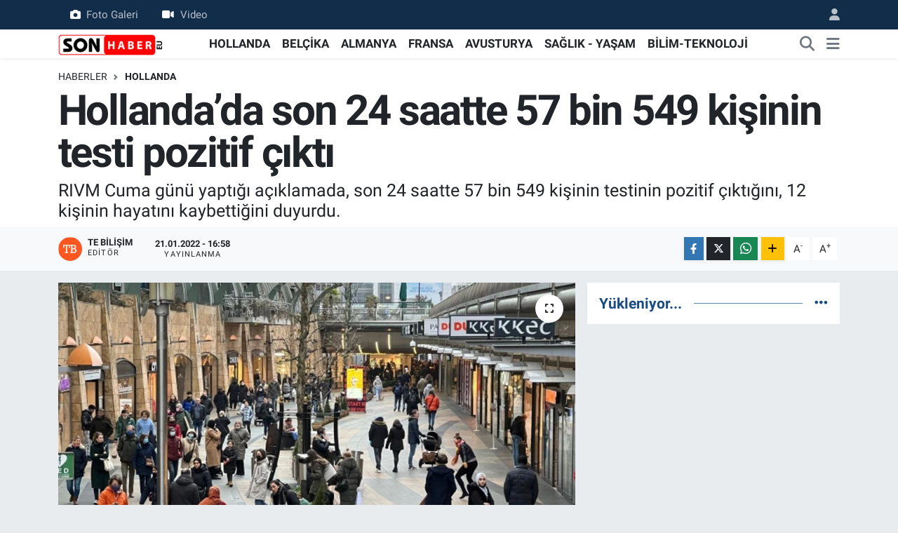

--- FILE ---
content_type: text/html; charset=UTF-8
request_url: https://www.sonhaber.eu/hollandada-son-24-saatte-57-bin-549-kisinin-testi-pozitif-cikti
body_size: 16501
content:
<!DOCTYPE html>
<html lang="tr" data-theme="flow">
<head>
<link rel="dns-prefetch" href="//www.sonhaber.eu">
<link rel="dns-prefetch" href="//sonhabereu.teimg.com">
<link rel="dns-prefetch" href="//static.tebilisim.com">
<link rel="dns-prefetch" href="//pagead2.googlesyndication.com">
<link rel="dns-prefetch" href="//www.googletagmanager.com">
<link rel="dns-prefetch" href="//mc.yandex.ru">
<link rel="dns-prefetch" href="//www.facebook.com">
<link rel="dns-prefetch" href="//www.twitter.com">
<link rel="dns-prefetch" href="//www.instagram.com">
<link rel="dns-prefetch" href="//www.linkedin.com">
<link rel="dns-prefetch" href="//www.youtube.com">
<link rel="dns-prefetch" href="//www.tiktok.com">
<link rel="dns-prefetch" href="//api.whatsapp.com">
<link rel="dns-prefetch" href="//www.w3.org">
<link rel="dns-prefetch" href="//x.com">
<link rel="dns-prefetch" href="//pinterest.com">
<link rel="dns-prefetch" href="//t.me">
<link rel="dns-prefetch" href="//tebilisim.com">
<link rel="dns-prefetch" href="//facebook.com">
<link rel="dns-prefetch" href="//twitter.com">
<link rel="dns-prefetch" href="//www.google.com">
<link rel="dns-prefetch" href="//cdn.onesignal.com">

    <meta charset="utf-8">
<title>Hollanda’da son 24 saatte 57 bin 549 kişinin testi pozitif çıktı - Hollanda, Belçika, Almanya haberleri – Gurbetçi gündemi | Sonhaber</title>
<meta name="description" content="RIVM Cuma günü yaptığı açıklamada, son 24 saatte 57 bin 549 kişinin testinin pozitif çıktığını, 12 kişinin hayatını kaybettiğini duyurdu.">
<link rel="canonical" href="https://www.sonhaber.eu/hollandada-son-24-saatte-57-bin-549-kisinin-testi-pozitif-cikti">
<meta name="viewport" content="width=device-width,initial-scale=1">
<meta name="X-UA-Compatible" content="IE=edge">
<meta name="robots" content="max-image-preview:large">
<meta name="theme-color" content="#122d4a">
<meta name="title" content="Hollanda’da son 24 saatte 57 bin 549 kişinin testi pozitif çıktı">
<meta name="articleSection" content="news">
<meta name="datePublished" content="2022-01-21T16:58:24+03:00">
<meta name="dateModified" content="2022-01-21T16:58:24+03:00">
<meta name="articleAuthor" content="TE Bilişim">
<meta name="author" content="TE Bilişim">
<link rel="amphtml" href="https://www.sonhaber.eu/hollandada-son-24-saatte-57-bin-549-kisinin-testi-pozitif-cikti/amp">
<meta property="og:site_name" content="Sonhaber – Hollanda, Almanya, Belçika Haberleri ve Gurbetçi Gündemi">
<meta property="og:title" content="Hollanda’da son 24 saatte 57 bin 549 kişinin testi pozitif çıktı">
<meta property="og:description" content="RIVM Cuma günü yaptığı açıklamada, son 24 saatte 57 bin 549 kişinin testinin pozitif çıktığını, 12 kişinin hayatını kaybettiğini duyurdu.">
<meta property="og:url" content="https://www.sonhaber.eu/hollandada-son-24-saatte-57-bin-549-kisinin-testi-pozitif-cikti">
<meta property="og:image" content="https://sonhabereu.teimg.com/sonhaber-eu/images/haberler/2022/01/hollandada_son_24_saatte_57_bin_549_kisinin_testi_pozitif_cikti_h70363_f304b.jpeg">
<meta property="og:type" content="article">
<meta property="og:article:published_time" content="2022-01-21T16:58:24+03:00">
<meta property="og:article:modified_time" content="2022-01-21T16:58:24+03:00">
<meta name="twitter:card" content="summary_large_image">
<meta name="twitter:site" content="@SonHaberEU">
<meta name="twitter:title" content="Hollanda’da son 24 saatte 57 bin 549 kişinin testi pozitif çıktı">
<meta name="twitter:description" content="RIVM Cuma günü yaptığı açıklamada, son 24 saatte 57 bin 549 kişinin testinin pozitif çıktığını, 12 kişinin hayatını kaybettiğini duyurdu.">
<meta name="twitter:image" content="https://sonhabereu.teimg.com/sonhaber-eu/images/haberler/2022/01/hollandada_son_24_saatte_57_bin_549_kisinin_testi_pozitif_cikti_h70363_f304b.jpeg">
<meta name="twitter:url" content="https://www.sonhaber.eu/hollandada-son-24-saatte-57-bin-549-kisinin-testi-pozitif-cikti">
<link rel="shortcut icon" type="image/x-icon" href="https://sonhabereu.teimg.com/sonhaber-eu/uploads/2023/02/logo-web-1.jpg">
<link rel="manifest" href="https://www.sonhaber.eu/manifest.json?v=6.6.4" />
<link rel="preload" href="https://static.tebilisim.com/flow/assets/css/font-awesome/fa-solid-900.woff2" as="font" type="font/woff2" crossorigin />
<link rel="preload" href="https://static.tebilisim.com/flow/assets/css/font-awesome/fa-brands-400.woff2" as="font" type="font/woff2" crossorigin />
<link rel="preload" href="https://static.tebilisim.com/flow/vendor/te/fonts/roboto/KFOlCnqEu92Fr1MmEU9fBBc4AMP6lQ.woff2" as="font" type="font/woff2" crossorigin />
<link rel="preload" href="https://static.tebilisim.com/flow/vendor/te/fonts/roboto/KFOlCnqEu92Fr1MmEU9fChc4AMP6lbBP.woff2" as="font" type="font/woff2" crossorigin />
<link rel="preload" href="https://static.tebilisim.com/flow/vendor/te/fonts/roboto/KFOlCnqEu92Fr1MmWUlfBBc4AMP6lQ.woff2" as="font" type="font/woff2" crossorigin />
<link rel="preload" href="https://static.tebilisim.com/flow/vendor/te/fonts/roboto/KFOlCnqEu92Fr1MmWUlfChc4AMP6lbBP.woff2" as="font" type="font/woff2" crossorigin />
<link rel="preload" href="https://static.tebilisim.com/flow/vendor/te/fonts/roboto/KFOmCnqEu92Fr1Mu4mxKKTU1Kg.woff2" as="font" type="font/woff2" crossorigin />
<link rel="preload" href="https://static.tebilisim.com/flow/vendor/te/fonts/roboto/KFOmCnqEu92Fr1Mu7GxKKTU1Kvnz.woff2" as="font" type="font/woff2" crossorigin />


<link rel="preload" as="style" href="https://static.tebilisim.com/flow/vendor/te/fonts/roboto.css?v=6.6.4">
<link rel="stylesheet" href="https://static.tebilisim.com/flow/vendor/te/fonts/roboto.css?v=6.6.4">

<style>:root {
        --te-link-color: #333;
        --te-link-hover-color: #000;
        --te-font: "Roboto";
        --te-secondary-font: "Roboto";
        --te-h1-font-size: 60px;
        --te-color: #122d4a;
        --te-hover-color: #194c82;
        --mm-ocd-width: 85%!important; /*  Mobil Menü Genişliği */
        --swiper-theme-color: var(--te-color)!important;
        --header-13-color: #ffc107;
    }</style><link rel="preload" as="style" href="https://static.tebilisim.com/flow/assets/vendor/bootstrap/css/bootstrap.min.css?v=6.6.4">
<link rel="stylesheet" href="https://static.tebilisim.com/flow/assets/vendor/bootstrap/css/bootstrap.min.css?v=6.6.4">
<link rel="preload" as="style" href="https://static.tebilisim.com/flow/assets/css/app6.6.4.min.css">
<link rel="stylesheet" href="https://static.tebilisim.com/flow/assets/css/app6.6.4.min.css">



<script type="application/ld+json">{"@context":"https:\/\/schema.org","@type":"WebSite","url":"https:\/\/www.sonhaber.eu","potentialAction":{"@type":"SearchAction","target":"https:\/\/www.sonhaber.eu\/arama?q={query}","query-input":"required name=query"}}</script>

<script type="application/ld+json">{"@context":"https:\/\/schema.org","@type":"NewsMediaOrganization","url":"https:\/\/www.sonhaber.eu","name":"Sonhaber.eu","logo":"https:\/\/sonhabereu.teimg.com\/sonhaber-eu\/uploads\/2022\/06\/sonhaber-logo-190x90-1-1.png","sameAs":["https:\/\/www.facebook.com\/SonHaberEu","https:\/\/www.twitter.com\/SonHaberEU","https:\/\/www.linkedin.com\/company\/86832994\/admin\/","https:\/\/www.youtube.com\/sonhabereu","https:\/\/www.instagram.com\/sonhaber.eu"]}</script>

<script type="application/ld+json">{"@context":"https:\/\/schema.org","@graph":[{"@type":"SiteNavigationElement","name":"Ana Sayfa","url":"https:\/\/www.sonhaber.eu","@id":"https:\/\/www.sonhaber.eu"},{"@type":"SiteNavigationElement","name":"G\u00dcNDEM","url":"https:\/\/www.sonhaber.eu\/gundem","@id":"https:\/\/www.sonhaber.eu\/gundem"},{"@type":"SiteNavigationElement","name":"D\u00dcNYA","url":"https:\/\/www.sonhaber.eu\/dunya","@id":"https:\/\/www.sonhaber.eu\/dunya"},{"@type":"SiteNavigationElement","name":"HOLLANDA","url":"https:\/\/www.sonhaber.eu\/hollanda","@id":"https:\/\/www.sonhaber.eu\/hollanda"},{"@type":"SiteNavigationElement","name":"B\u0130L\u0130M-TEKNOLOJ\u0130","url":"https:\/\/www.sonhaber.eu\/bilim-teknoloji","@id":"https:\/\/www.sonhaber.eu\/bilim-teknoloji"},{"@type":"SiteNavigationElement","name":"SA\u011eLIK - YA\u015eAM","url":"https:\/\/www.sonhaber.eu\/saglik-yasam","@id":"https:\/\/www.sonhaber.eu\/saglik-yasam"},{"@type":"SiteNavigationElement","name":"T\u00dcRK\u0130YE","url":"https:\/\/www.sonhaber.eu\/turkiye","@id":"https:\/\/www.sonhaber.eu\/turkiye"},{"@type":"SiteNavigationElement","name":"BEL\u00c7\u0130KA","url":"https:\/\/www.sonhaber.eu\/belcika","@id":"https:\/\/www.sonhaber.eu\/belcika"},{"@type":"SiteNavigationElement","name":"ALMANYA","url":"https:\/\/www.sonhaber.eu\/almanya","@id":"https:\/\/www.sonhaber.eu\/almanya"},{"@type":"SiteNavigationElement","name":"FRANSA","url":"https:\/\/www.sonhaber.eu\/fransa","@id":"https:\/\/www.sonhaber.eu\/fransa"},{"@type":"SiteNavigationElement","name":"Genel","url":"https:\/\/www.sonhaber.eu\/genel","@id":"https:\/\/www.sonhaber.eu\/genel"},{"@type":"SiteNavigationElement","name":"AVUSTURYA","url":"https:\/\/www.sonhaber.eu\/avusturya","@id":"https:\/\/www.sonhaber.eu\/avusturya"},{"@type":"SiteNavigationElement","name":"CONTACT","url":"https:\/\/www.sonhaber.eu\/contact","@id":"https:\/\/www.sonhaber.eu\/contact"},{"@type":"SiteNavigationElement","name":"ALGEMENE VOORWAARDEN","url":"https:\/\/www.sonhaber.eu\/algemene-voorwaarden","@id":"https:\/\/www.sonhaber.eu\/algemene-voorwaarden"},{"@type":"SiteNavigationElement","name":"\u0130LET\u0130\u015e\u0130M","url":"https:\/\/www.sonhaber.eu\/iletisim","@id":"https:\/\/www.sonhaber.eu\/iletisim"},{"@type":"SiteNavigationElement","name":"\u00c7erez Politikas\u0131","url":"https:\/\/www.sonhaber.eu\/cerez-politikasi","@id":"https:\/\/www.sonhaber.eu\/cerez-politikasi"},{"@type":"SiteNavigationElement","name":"Gizlilik S\u00f6zle\u015fmesi","url":"https:\/\/www.sonhaber.eu\/gizlilik-sozlesmesi","@id":"https:\/\/www.sonhaber.eu\/gizlilik-sozlesmesi"},{"@type":"SiteNavigationElement","name":"Yazarlar","url":"https:\/\/www.sonhaber.eu\/yazarlar","@id":"https:\/\/www.sonhaber.eu\/yazarlar"},{"@type":"SiteNavigationElement","name":"Foto Galeri","url":"https:\/\/www.sonhaber.eu\/foto-galeri","@id":"https:\/\/www.sonhaber.eu\/foto-galeri"},{"@type":"SiteNavigationElement","name":"Video Galeri","url":"https:\/\/www.sonhaber.eu\/video","@id":"https:\/\/www.sonhaber.eu\/video"},{"@type":"SiteNavigationElement","name":"Biyografiler","url":"https:\/\/www.sonhaber.eu\/biyografi","@id":"https:\/\/www.sonhaber.eu\/biyografi"},{"@type":"SiteNavigationElement","name":"R\u00f6portajlar","url":"https:\/\/www.sonhaber.eu\/roportaj","@id":"https:\/\/www.sonhaber.eu\/roportaj"},{"@type":"SiteNavigationElement","name":"Anketler","url":"https:\/\/www.sonhaber.eu\/anketler","@id":"https:\/\/www.sonhaber.eu\/anketler"}]}</script>

<script type="application/ld+json">{"@context":"https:\/\/schema.org","@type":"BreadcrumbList","itemListElement":[{"@type":"ListItem","position":1,"item":{"@type":"Thing","@id":"https:\/\/www.sonhaber.eu","name":"Haberler"}}]}</script>
<script type="application/ld+json">{"@context":"https:\/\/schema.org","@type":"NewsArticle","headline":"Hollanda\u2019da son 24 saatte 57 bin 549 ki\u015finin testi pozitif \u00e7\u0131kt\u0131","articleSection":"HOLLANDA","dateCreated":"2022-01-21T16:58:24+03:00","datePublished":"2022-01-21T16:58:24+03:00","dateModified":"2022-01-21T16:58:24+03:00","wordCount":298,"genre":"news","mainEntityOfPage":{"@type":"WebPage","@id":"https:\/\/www.sonhaber.eu\/hollandada-son-24-saatte-57-bin-549-kisinin-testi-pozitif-cikti"},"articleBody":"<p>Sa\u011fl\u0131k Bakanl\u0131\u011f\u0131na ba\u011fl\u0131 Halk Sa\u011fl\u0131\u011f\u0131 ve \u00c7evre Enstit\u00fcs\u00fc (RIVM) verilerine g\u00f6re, son 24 saatte 57 bin 549 ki\u015finin testi pozitif \u00e7\u0131kt\u0131, 12 ki\u015fi hayat\u0131n\u0131 kaybetti.<\/p>\r\n\r\n<p>RIVM son yedi g\u00fcn i\u00e7inde, 277.752 pozitif test kaydedildi\u011fini a\u00e7\u0131klad\u0131. Kayda girmeyen test sonu\u00e7lar\u0131 hesapland\u0131\u011f\u0131nda, \u201cger\u00e7ek haftal\u0131k vaka say\u0131s\u0131 300.000'i a\u015facakt\u0131r\u201d denildi. Ortalama olarak, son yedi g\u00fcn i\u00e7inde g\u00fcnde 39.679 pozitif test yap\u0131ld\u0131. Bu da yeni bir rekor anlam\u0131na gelmekte.<\/p>\r\n\r\n<p>Kurum taraf\u0131ndan Per\u015fembe g\u00fcn\u00fc yap\u0131lan a\u00e7\u0131klamada; Sal\u0131 g\u00fcn\u00fcnden bu yana laboratuvarlarda al\u0131nan en az 30.000 pozitif korona test sonucunun GGD'lere iletilmedi\u011fini bu nedenle ger\u00e7ek rakamlar\u0131n al\u0131namad\u0131\u011f\u0131n\u0131 belirtmi\u015f, bunun \u00fczerinde \u00e7al\u0131\u015f\u0131ld\u0131\u011f\u0131n\u0131 a\u00e7\u0131klam\u0131\u015ft\u0131.<\/p>\r\n\r\n<p><strong>12 ki\u015fi hayat\u0131n\u0131 kaybetti<\/strong><br \/>\r\nRIVM'ye ula\u015fan kay\u0131tlara g\u00f6re son 24 saat i\u00e7inde 12 ki\u015fi COVID-19 nedeniyle hayat\u0131n\u0131 kaybetti.\u00a0\u00a0<\/p>\r\n\r\n<p>Hollanda'da pandeminin ba\u015flang\u0131c\u0131ndan bu yana patlak COVID-19 nedeniyle hayat\u0131n\u0131 kaybedenlerin say\u0131s\u0131 21 bini ge\u00e7ti.\u00a0 Ger\u00e7ek \u00f6l\u00fcm say\u0131lar\u0131n\u0131n bu rakam\u0131n \u00fczerinde oldu\u011fu tahmin edilmekte.<\/p>\r\n\r\n<p><strong>Hastanelerdeki durum<\/strong><br \/>\r\nUlusal Hasta Da\u011f\u0131l\u0131m\u0131 Koordinasyon Merkezi (Het Landelijk Co\u00f6rdinatiecentrum Pati\u00ebnten Spreiding - LCPS) verilerine g\u00f6re; hastanelerde son 24 saatte Covid-19 tan\u0131s\u0131 ile 287\u2019si yo\u011fun bak\u0131mda olmak \u00fczere, toplamda bin 108 hasta tedavi g\u00f6rmekte.<\/p>\r\n\r\n<p>Son 24 saat i\u00e7inde, Covid-19 tan\u0131s\u0131 konan 128 yeni hasta hastaneye yat\u0131r\u0131ld\u0131. Bu hastalardan 11\u2019i yo\u011fun bak\u0131m \u00fcnitesine al\u0131nd\u0131.\u00a0<\/p>\r\n\r\n<p><strong>Sonhaber'i art\u0131k Telegram'da da takip edebilirsiniz:<span style=\"color:#ff0000;\">\u00a0<\/span><a href=\"http:\/\/t.me\/sonhabereu\" target=\"_blank\"><span style=\"color:#ff0000;\"> t.me\/sonhabereu<\/span><\/a><\/strong><\/p>\r\n\r\n<p><strong>WhatsApp\u2019ta \u00fccretsiz b\u00fcltenimize abone olun, Hollanda ve di\u011fer Avrupa \u00fclkeleri g\u00fcndeminden se\u00e7ti\u011fimiz haberler her g\u00fcn telefonunuza gelsin! <a href=\"https:\/\/www.sonhaber.eu\/gundem\/whatsapp-grubumuza-abone-olun-sonhabereu-ayricaligiyla-haberlerimiz-h61044.html\" target=\"_blank\"><span style=\"color:#ff0000;\">Abone olmak i\u00e7in t\u0131klay\u0131n<\/span><\/a><\/strong><\/p>\r\n\r\n<p><strong>\u00a9\ufe0fSONHABER.EU<\/strong><\/p>","description":"RIVM Cuma g\u00fcn\u00fc yapt\u0131\u011f\u0131 a\u00e7\u0131klamada, son 24 saatte 57 bin 549 ki\u015finin testinin pozitif \u00e7\u0131kt\u0131\u011f\u0131n\u0131, 12 ki\u015finin hayat\u0131n\u0131 kaybetti\u011fini duyurdu.","inLanguage":"tr-TR","keywords":[],"image":{"@type":"ImageObject","url":"https:\/\/sonhabereu.teimg.com\/crop\/1280x720\/sonhaber-eu\/images\/haberler\/2022\/01\/hollandada_son_24_saatte_57_bin_549_kisinin_testi_pozitif_cikti_h70363_f304b.jpeg","width":"1280","height":"720","caption":"Hollanda\u2019da son 24 saatte 57 bin 549 ki\u015finin testi pozitif \u00e7\u0131kt\u0131"},"publishingPrinciples":"https:\/\/www.sonhaber.eu\/gizlilik-sozlesmesi","isFamilyFriendly":"http:\/\/schema.org\/True","isAccessibleForFree":"http:\/\/schema.org\/True","publisher":{"@type":"Organization","name":"Sonhaber.eu","image":"https:\/\/sonhabereu.teimg.com\/sonhaber-eu\/uploads\/2022\/06\/sonhaber-logo-190x90-1-1.png","logo":{"@type":"ImageObject","url":"https:\/\/sonhabereu.teimg.com\/sonhaber-eu\/uploads\/2022\/06\/sonhaber-logo-190x90-1-1.png","width":"640","height":"375"}},"author":{"@type":"Person","name":"TE Bili\u015fim","honorificPrefix":"","jobTitle":"","url":null}}</script>





<meta name="facebook-domain-verification" content="wz7ldkyo7qsl9hmfbyccfmvq6m97q1" />
<script async src="https://pagead2.googlesyndication.com/pagead/js/adsbygoogle.js?client=ca-pub-2145250234836763"
     crossorigin="anonymous"></script>



<script async data-cfasync="false"
	src="https://www.googletagmanager.com/gtag/js?id=G-BZ9GESNNP2"></script>
<script data-cfasync="false">
	window.dataLayer = window.dataLayer || [];
	  function gtag(){dataLayer.push(arguments);}
	  gtag('js', new Date());
	  gtag('config', 'G-BZ9GESNNP2');
</script>




</head>




<body class="d-flex flex-column min-vh-100">

    <div data-pagespeed="true"><!-- Yandex.Metrika counter -->
<script type="text/javascript" >
   (function(m,e,t,r,i,k,a){m[i]=m[i]||function(){(m[i].a=m[i].a||[]).push(arguments)};
   m[i].l=1*new Date();
   for (var j = 0; j < document.scripts.length; j++) {if (document.scripts[j].src === r) { return; }}
   k=e.createElement(t),a=e.getElementsByTagName(t)[0],k.async=1,k.src=r,a.parentNode.insertBefore(k,a)})
   (window, document, "script", "https://mc.yandex.ru/metrika/tag.js", "ym");

   ym(100199488, "init", {
        clickmap:true,
        trackLinks:true,
        accurateTrackBounce:true,
        webvisor:true
   });
</script>
<noscript><div><img src="https://mc.yandex.ru/watch/100199488" style="position:absolute; left:-9999px;" alt="" /></div></noscript>
<!-- /Yandex.Metrika counter --></div>
    

    <header class="header-4">
    <div class="top-header d-none d-lg-block">
        <div class="container">
            <div class="d-flex justify-content-between align-items-center">

                <ul  class="top-menu nav small sticky-top">
        <li class="nav-item   ">
        <a href="/foto-galeri" class="nav-link pe-3" target="_self" title="Foto Galeri"><i class="fa fa-camera me-2 text-light mr-1"></i>Foto Galeri</a>
        
    </li>
        <li class="nav-item   ">
        <a href="/video" class="nav-link pe-3" target="_self" title="Video"><i class="fa fa-video me-2 text-light mr-1"></i>Video</a>
        
    </li>
    </ul>


                                <ul class="nav ms-4">
                    <li class="nav-item ms-2"><a class="nav-link pe-0" href="/member/login" title="Üyelik Girişi" target="_blank"><i class="fa fa-user"></i></a></li>
                </ul>
            </div>
        </div>
    </div>
    <nav class="main-menu navbar navbar-expand-lg bg-white shadow-sm py-1">
        <div class="container">
            <div class="d-lg-none">
                <a href="#menu" title="Ana Menü"><i class="fa fa-bars fa-lg"></i></a>
            </div>
            <div>
                                <a class="navbar-brand me-0" href="/" title="Sonhaber – Hollanda, Almanya, Belçika Haberleri ve Gurbetçi Gündemi">
                    <img src="https://sonhabereu.teimg.com/sonhaber-eu/uploads/2022/06/sonhaber-logo-190x90-1-1.png" alt="Sonhaber – Hollanda, Almanya, Belçika Haberleri ve Gurbetçi Gündemi" width="150" height="40" class="light-mode img-fluid flow-logo">
<img src="https://sonhabereu.teimg.com/sonhaber-eu/uploads/2022/06/sonhaber-logo-190x90-1-1.png" alt="Sonhaber – Hollanda, Almanya, Belçika Haberleri ve Gurbetçi Gündemi" width="150" height="40" class="dark-mode img-fluid flow-logo d-none">

                </a>
                            </div>
            <div class="d-none d-lg-block">
                <ul  class="nav fw-semibold">
        <li class="nav-item   ">
        <a href="/hollanda" class="nav-link nav-link text-dark" target="_self" title="HOLLANDA">HOLLANDA</a>
        
    </li>
        <li class="nav-item   ">
        <a href="/belcika" class="nav-link nav-link text-dark" target="_self" title="BELÇİKA">BELÇİKA</a>
        
    </li>
        <li class="nav-item   ">
        <a href="/almanya" class="nav-link nav-link text-dark" target="_self" title="ALMANYA">ALMANYA</a>
        
    </li>
        <li class="nav-item   ">
        <a href="/fransa" class="nav-link nav-link text-dark" target="_self" title="FRANSA">FRANSA</a>
        
    </li>
        <li class="nav-item   ">
        <a href="/avusturya" class="nav-link nav-link text-dark" target="_self" title="AVUSTURYA">AVUSTURYA</a>
        
    </li>
        <li class="nav-item   ">
        <a href="/saglik-yasam" class="nav-link nav-link text-dark" target="_self" title="SAĞLIK - YAŞAM">SAĞLIK - YAŞAM</a>
        
    </li>
        <li class="nav-item   ">
        <a href="/bilim-teknoloji" class="nav-link nav-link text-dark" target="_self" title="BİLİM-TEKNOLOJİ">BİLİM-TEKNOLOJİ</a>
        
    </li>
    </ul>

            </div>
            <ul class="navigation-menu nav d-flex align-items-center">
                <li class="nav-item">
                    <a href="/arama" class="nav-link" title="Ara">
                        <i class="fa fa-search fa-lg text-secondary"></i>
                    </a>
                </li>
                
                <li class="nav-item dropdown d-none d-lg-block position-static">
                    <a class="nav-link p-0 ms-2 text-secondary" data-bs-toggle="dropdown" href="#" aria-haspopup="true" aria-expanded="false" title="Ana Menü"><i class="fa fa-bars fa-lg"></i></a>
                    <div class="mega-menu dropdown-menu dropdown-menu-end text-capitalize shadow-lg border-0 rounded-0">

    <div class="row g-3 small p-3">

        
        <div class="col">
        <a href="/hollanda" class="d-block border-bottom  pb-2 mb-2" target="_self" title="HOLLANDA">HOLLANDA</a>
            <a href="/belcika" class="d-block border-bottom  pb-2 mb-2" target="_self" title="BELÇİKA">BELÇİKA</a>
            <a href="/almanya" class="d-block border-bottom  pb-2 mb-2" target="_self" title="ALMANYA">ALMANYA</a>
            <a href="/fransa" class="d-block border-bottom  pb-2 mb-2" target="_self" title="FRANSA">FRANSA</a>
            <a href="/avusturya" class="d-block border-bottom  pb-2 mb-2" target="_self" title="AVUSTURYA">AVUSTURYA</a>
            <a href="/turkiye" class="d-block border-bottom  pb-2 mb-2" target="_self" title="TÜRKİYE">TÜRKİYE</a>
            <a href="/dunya" class="d-block  pb-2 mb-2" target="_self" title="DÜNYA">DÜNYA</a>
        </div><div class="col">
            <a href="/saglik-yasam" class="d-block border-bottom  pb-2 mb-2" target="_self" title="SAĞLIK">SAĞLIK</a>
            <a href="/bilim-teknoloji" class="d-block border-bottom  pb-2 mb-2" target="_self" title="BİLİM-TEKNOLOJİ">BİLİM-TEKNOLOJİ</a>
        </div>


    </div>

    <div class="p-3 bg-light">
                <a class="me-3"
            href="https://www.facebook.com/SonHaberEu" target="_blank" rel="nofollow noreferrer noopener"><i class="fab fa-facebook me-2 text-navy"></i> Facebook</a>
                        <a class="me-3"
            href="https://www.twitter.com/SonHaberEU" target="_blank" rel="nofollow noreferrer noopener"><i class="fab fa-x-twitter "></i> Twitter</a>
                        <a class="me-3"
            href="https://www.instagram.com/sonhaber.eu" target="_blank" rel="nofollow noreferrer noopener"><i class="fab fa-instagram me-2 text-magenta"></i> Instagram</a>
                        <a class="me-3"
            href="https://www.linkedin.com/company/86832994/admin/" target="_blank" rel="nofollow noreferrer noopener"><i class="fab fa-linkedin me-2 text-navy"></i> Linkedin</a>
                        <a class="me-3"
            href="https://www.youtube.com/sonhabereu" target="_blank" rel="nofollow noreferrer noopener"><i class="fab fa-youtube me-2 text-danger"></i> Youtube</a>
                        <a class="me-3"
            href="https://www.tiktok.com/sonhaber.eu" target="_blank" rel="nofollow noreferrer noopener"><i class="fa-brands fa-tiktok me-1 text-dark"></i> Tiktok</a>
                                        <a class="" href="https://api.whatsapp.com/send?phone=+31 687 18 94 91" title="Whatsapp" rel="nofollow noreferrer noopener"><i
            class="fab fa-whatsapp me-2 text-navy"></i> WhatsApp İhbar Hattı</a>    </div>

    <div class="mega-menu-footer p-2 bg-te-color">
        <a class="dropdown-item text-white" href="/kunye" title="Künye"><i class="fa fa-id-card me-2"></i> Künye</a>
        <a class="dropdown-item text-white" href="/iletisim" title="İletişim"><i class="fa fa-envelope me-2"></i> İletişim</a>
        <a class="dropdown-item text-white" href="/rss-baglantilari" title="RSS Bağlantıları"><i class="fa fa-rss me-2"></i> RSS Bağlantıları</a>
        <a class="dropdown-item text-white" href="/member/login" title="Üyelik Girişi"><i class="fa fa-user me-2"></i> Üyelik Girişi</a>
    </div>


</div>

                </li>
            </ul>
        </div>
    </nav>
    <ul  class="mobile-categories d-lg-none list-inline bg-white">
        <li class="list-inline-item">
        <a href="/hollanda" class="text-dark" target="_self" title="HOLLANDA">
                HOLLANDA
        </a>
    </li>
        <li class="list-inline-item">
        <a href="/belcika" class="text-dark" target="_self" title="BELÇİKA">
                BELÇİKA
        </a>
    </li>
        <li class="list-inline-item">
        <a href="/almanya" class="text-dark" target="_self" title="ALMANYA">
                ALMANYA
        </a>
    </li>
        <li class="list-inline-item">
        <a href="/fransa" class="text-dark" target="_self" title="FRANSA">
                FRANSA
        </a>
    </li>
        <li class="list-inline-item">
        <a href="/avusturya" class="text-dark" target="_self" title="AVUSTURYA">
                AVUSTURYA
        </a>
    </li>
        <li class="list-inline-item">
        <a href="/saglik-yasam" class="text-dark" target="_self" title="SAĞLIK - YAŞAM">
                SAĞLIK - YAŞAM
        </a>
    </li>
        <li class="list-inline-item">
        <a href="/bilim-teknoloji" class="text-dark" target="_self" title="BİLİM-TEKNOLOJİ">
                BİLİM-TEKNOLOJİ
        </a>
    </li>
    </ul>


</header>






<main class="single overflow-hidden" style="min-height: 300px">

    
    <div class="infinite" data-show-advert="1">

    

    <div class="infinite-item d-block" data-id="70363" data-category-id="9" data-reference="TE\Archive\Models\Archive" data-json-url="/service/json/featured-infinite.json">

        

        <div class="post-header pt-3 bg-white">

    <div class="container">

        
        <nav class="meta-category d-flex justify-content-lg-start" style="--bs-breadcrumb-divider: url(&#34;data:image/svg+xml,%3Csvg xmlns='http://www.w3.org/2000/svg' width='8' height='8'%3E%3Cpath d='M2.5 0L1 1.5 3.5 4 1 6.5 2.5 8l4-4-4-4z' fill='%236c757d'/%3E%3C/svg%3E&#34;);" aria-label="breadcrumb">
        <ol class="breadcrumb mb-0">
            <li class="breadcrumb-item"><a href="https://www.sonhaber.eu" class="breadcrumb_link" target="_self">Haberler</a></li>
            <li class="breadcrumb-item active fw-bold" aria-current="page"><a href="/hollanda" target="_self" class="breadcrumb_link text-dark" title="HOLLANDA">HOLLANDA</a></li>
        </ol>
</nav>

        <h1 class="h2 fw-bold text-lg-start headline my-2" itemprop="headline">Hollanda’da son 24 saatte 57 bin 549 kişinin testi pozitif çıktı</h1>
        
        <h2 class="lead text-lg-start text-dark my-2 description" itemprop="description">RIVM Cuma günü yaptığı açıklamada, son 24 saatte 57 bin 549 kişinin testinin pozitif çıktığını, 12 kişinin hayatını kaybettiğini duyurdu.</h2>
        
        <div class="news-tags">
    </div>

    </div>

    <div class="bg-light py-1">
        <div class="container d-flex justify-content-between align-items-center">

            <div class="meta-author">
            <a href="/muhabir/1/te-bilisim" class="d-flex" title="TE Bilişim" target="_self">
            <img class="me-2 rounded-circle" width="34" height="34" src="[data-uri]"
                loading="lazy" alt="TE Bilişim">
            <div class="me-3 flex-column align-items-center justify-content-center">
                <div class="fw-bold text-dark">TE Bilişim</div>
                <div class="info text-dark">Editör</div>
            </div>
        </a>
    
    <div class="box">
    <time class="fw-bold">21.01.2022 - 16:58</time>
    <span class="info">Yayınlanma</span>
</div>

    
    
    

</div>


            <div class="share-area justify-content-end align-items-center d-none d-lg-flex">

    <div class="mobile-share-button-container mb-2 d-block d-md-none">
    <button
        class="btn btn-primary btn-sm rounded-0 shadow-sm w-100"
        onclick="handleMobileShare(event, 'Hollanda’da son 24 saatte 57 bin 549 kişinin testi pozitif çıktı', 'https://www.sonhaber.eu/hollandada-son-24-saatte-57-bin-549-kisinin-testi-pozitif-cikti')"
        title="Paylaş"
    >
        <i class="fas fa-share-alt me-2"></i>Paylaş
    </button>
</div>

<div class="social-buttons-new d-none d-md-flex justify-content-between">
    <a
        href="https://www.facebook.com/sharer/sharer.php?u=https%3A%2F%2Fwww.sonhaber.eu%2Fhollandada-son-24-saatte-57-bin-549-kisinin-testi-pozitif-cikti"
        onclick="initiateDesktopShare(event, 'facebook')"
        class="btn btn-primary btn-sm rounded-0 shadow-sm me-1"
        title="Facebook'ta Paylaş"
        data-platform="facebook"
        data-share-url="https://www.sonhaber.eu/hollandada-son-24-saatte-57-bin-549-kisinin-testi-pozitif-cikti"
        data-share-title="Hollanda’da son 24 saatte 57 bin 549 kişinin testi pozitif çıktı"
        rel="noreferrer nofollow noopener external"
    >
        <i class="fab fa-facebook-f"></i>
    </a>

    <a
        href="https://x.com/intent/tweet?url=https%3A%2F%2Fwww.sonhaber.eu%2Fhollandada-son-24-saatte-57-bin-549-kisinin-testi-pozitif-cikti&text=Hollanda%E2%80%99da+son+24+saatte+57+bin+549+ki%C5%9Finin+testi+pozitif+%C3%A7%C4%B1kt%C4%B1"
        onclick="initiateDesktopShare(event, 'twitter')"
        class="btn btn-dark btn-sm rounded-0 shadow-sm me-1"
        title="X'de Paylaş"
        data-platform="twitter"
        data-share-url="https://www.sonhaber.eu/hollandada-son-24-saatte-57-bin-549-kisinin-testi-pozitif-cikti"
        data-share-title="Hollanda’da son 24 saatte 57 bin 549 kişinin testi pozitif çıktı"
        rel="noreferrer nofollow noopener external"
    >
        <i class="fab fa-x-twitter text-white"></i>
    </a>

    <a
        href="https://api.whatsapp.com/send?text=Hollanda%E2%80%99da+son+24+saatte+57+bin+549+ki%C5%9Finin+testi+pozitif+%C3%A7%C4%B1kt%C4%B1+-+https%3A%2F%2Fwww.sonhaber.eu%2Fhollandada-son-24-saatte-57-bin-549-kisinin-testi-pozitif-cikti"
        onclick="initiateDesktopShare(event, 'whatsapp')"
        class="btn btn-success btn-sm rounded-0 btn-whatsapp shadow-sm me-1"
        title="Whatsapp'ta Paylaş"
        data-platform="whatsapp"
        data-share-url="https://www.sonhaber.eu/hollandada-son-24-saatte-57-bin-549-kisinin-testi-pozitif-cikti"
        data-share-title="Hollanda’da son 24 saatte 57 bin 549 kişinin testi pozitif çıktı"
        rel="noreferrer nofollow noopener external"
    >
        <i class="fab fa-whatsapp fa-lg"></i>
    </a>

    <div class="dropdown">
        <button class="dropdownButton btn btn-sm rounded-0 btn-warning border-none shadow-sm me-1" type="button" data-bs-toggle="dropdown" name="socialDropdownButton" title="Daha Fazla">
            <i id="icon" class="fa fa-plus"></i>
        </button>

        <ul class="dropdown-menu dropdown-menu-end border-0 rounded-1 shadow">
            <li>
                <a
                    href="https://www.linkedin.com/sharing/share-offsite/?url=https%3A%2F%2Fwww.sonhaber.eu%2Fhollandada-son-24-saatte-57-bin-549-kisinin-testi-pozitif-cikti"
                    class="dropdown-item"
                    onclick="initiateDesktopShare(event, 'linkedin')"
                    data-platform="linkedin"
                    data-share-url="https://www.sonhaber.eu/hollandada-son-24-saatte-57-bin-549-kisinin-testi-pozitif-cikti"
                    data-share-title="Hollanda’da son 24 saatte 57 bin 549 kişinin testi pozitif çıktı"
                    rel="noreferrer nofollow noopener external"
                    title="Linkedin"
                >
                    <i class="fab fa-linkedin text-primary me-2"></i>Linkedin
                </a>
            </li>
            <li>
                <a
                    href="https://pinterest.com/pin/create/button/?url=https%3A%2F%2Fwww.sonhaber.eu%2Fhollandada-son-24-saatte-57-bin-549-kisinin-testi-pozitif-cikti&description=Hollanda%E2%80%99da+son+24+saatte+57+bin+549+ki%C5%9Finin+testi+pozitif+%C3%A7%C4%B1kt%C4%B1&media="
                    class="dropdown-item"
                    onclick="initiateDesktopShare(event, 'pinterest')"
                    data-platform="pinterest"
                    data-share-url="https://www.sonhaber.eu/hollandada-son-24-saatte-57-bin-549-kisinin-testi-pozitif-cikti"
                    data-share-title="Hollanda’da son 24 saatte 57 bin 549 kişinin testi pozitif çıktı"
                    rel="noreferrer nofollow noopener external"
                    title="Pinterest"
                >
                    <i class="fab fa-pinterest text-danger me-2"></i>Pinterest
                </a>
            </li>
            <li>
                <a
                    href="https://t.me/share/url?url=https%3A%2F%2Fwww.sonhaber.eu%2Fhollandada-son-24-saatte-57-bin-549-kisinin-testi-pozitif-cikti&text=Hollanda%E2%80%99da+son+24+saatte+57+bin+549+ki%C5%9Finin+testi+pozitif+%C3%A7%C4%B1kt%C4%B1"
                    class="dropdown-item"
                    onclick="initiateDesktopShare(event, 'telegram')"
                    data-platform="telegram"
                    data-share-url="https://www.sonhaber.eu/hollandada-son-24-saatte-57-bin-549-kisinin-testi-pozitif-cikti"
                    data-share-title="Hollanda’da son 24 saatte 57 bin 549 kişinin testi pozitif çıktı"
                    rel="noreferrer nofollow noopener external"
                    title="Telegram"
                >
                    <i class="fab fa-telegram-plane text-primary me-2"></i>Telegram
                </a>
            </li>
            <li class="border-0">
                <a class="dropdown-item" href="javascript:void(0)" onclick="printContent(event)" title="Yazdır">
                    <i class="fas fa-print text-dark me-2"></i>
                    Yazdır
                </a>
            </li>
            <li class="border-0">
                <a class="dropdown-item" href="javascript:void(0)" onclick="copyURL(event, 'https://www.sonhaber.eu/hollandada-son-24-saatte-57-bin-549-kisinin-testi-pozitif-cikti')" rel="noreferrer nofollow noopener external" title="Bağlantıyı Kopyala">
                    <i class="fas fa-link text-dark me-2"></i>
                    Kopyala
                </a>
            </li>
        </ul>
    </div>
</div>

<script>
    var shareableModelId = 70363;
    var shareableModelClass = 'TE\\Archive\\Models\\Archive';

    function shareCount(id, model, platform, url) {
        fetch("https://www.sonhaber.eu/sharecount", {
            method: 'POST',
            headers: {
                'Content-Type': 'application/json',
                'X-CSRF-TOKEN': document.querySelector('meta[name="csrf-token"]')?.getAttribute('content')
            },
            body: JSON.stringify({ id, model, platform, url })
        }).catch(err => console.error('Share count fetch error:', err));
    }

    function goSharePopup(url, title, width = 600, height = 400) {
        const left = (screen.width - width) / 2;
        const top = (screen.height - height) / 2;
        window.open(
            url,
            title,
            `width=${width},height=${height},left=${left},top=${top},resizable=yes,scrollbars=yes`
        );
    }

    async function handleMobileShare(event, title, url) {
        event.preventDefault();

        if (shareableModelId && shareableModelClass) {
            shareCount(shareableModelId, shareableModelClass, 'native_mobile_share', url);
        }

        const isAndroidWebView = navigator.userAgent.includes('Android') && !navigator.share;

        if (isAndroidWebView) {
            window.location.href = 'androidshare://paylas?title=' + encodeURIComponent(title) + '&url=' + encodeURIComponent(url);
            return;
        }

        if (navigator.share) {
            try {
                await navigator.share({ title: title, url: url });
            } catch (error) {
                if (error.name !== 'AbortError') {
                    console.error('Web Share API failed:', error);
                }
            }
        } else {
            alert("Bu cihaz paylaşımı desteklemiyor.");
        }
    }

    function initiateDesktopShare(event, platformOverride = null) {
        event.preventDefault();
        const anchor = event.currentTarget;
        const platform = platformOverride || anchor.dataset.platform;
        const webShareUrl = anchor.href;
        const contentUrl = anchor.dataset.shareUrl || webShareUrl;

        if (shareableModelId && shareableModelClass && platform) {
            shareCount(shareableModelId, shareableModelClass, platform, contentUrl);
        }

        goSharePopup(webShareUrl, platform ? platform.charAt(0).toUpperCase() + platform.slice(1) : "Share");
    }

    function copyURL(event, urlToCopy) {
        event.preventDefault();
        navigator.clipboard.writeText(urlToCopy).then(() => {
            alert('Bağlantı panoya kopyalandı!');
        }).catch(err => {
            console.error('Could not copy text: ', err);
            try {
                const textArea = document.createElement("textarea");
                textArea.value = urlToCopy;
                textArea.style.position = "fixed";
                document.body.appendChild(textArea);
                textArea.focus();
                textArea.select();
                document.execCommand('copy');
                document.body.removeChild(textArea);
                alert('Bağlantı panoya kopyalandı!');
            } catch (fallbackErr) {
                console.error('Fallback copy failed:', fallbackErr);
            }
        });
    }

    function printContent(event) {
        event.preventDefault();

        const triggerElement = event.currentTarget;
        const contextContainer = triggerElement.closest('.infinite-item') || document;

        const header      = contextContainer.querySelector('.post-header');
        const media       = contextContainer.querySelector('.news-section .col-lg-8 .inner, .news-section .col-lg-8 .ratio, .news-section .col-lg-8 iframe');
        const articleBody = contextContainer.querySelector('.article-text');

        if (!header && !media && !articleBody) {
            window.print();
            return;
        }

        let printHtml = '';
        
        if (header) {
            const titleEl = header.querySelector('h1');
            const descEl  = header.querySelector('.description, h2.lead');

            let cleanHeaderHtml = '<div class="printed-header">';
            if (titleEl) cleanHeaderHtml += titleEl.outerHTML;
            if (descEl)  cleanHeaderHtml += descEl.outerHTML;
            cleanHeaderHtml += '</div>';

            printHtml += cleanHeaderHtml;
        }

        if (media) {
            printHtml += media.outerHTML;
        }

        if (articleBody) {
            const articleClone = articleBody.cloneNode(true);
            articleClone.querySelectorAll('.post-flash').forEach(function (el) {
                el.parentNode.removeChild(el);
            });
            printHtml += articleClone.outerHTML;
        }
        const iframe = document.createElement('iframe');
        iframe.style.position = 'fixed';
        iframe.style.right = '0';
        iframe.style.bottom = '0';
        iframe.style.width = '0';
        iframe.style.height = '0';
        iframe.style.border = '0';
        document.body.appendChild(iframe);

        const frameWindow = iframe.contentWindow || iframe;
        const title = document.title || 'Yazdır';
        const headStyles = Array.from(document.querySelectorAll('link[rel="stylesheet"], style'))
            .map(el => el.outerHTML)
            .join('');

        iframe.onload = function () {
            try {
                frameWindow.focus();
                frameWindow.print();
            } finally {
                setTimeout(function () {
                    document.body.removeChild(iframe);
                }, 1000);
            }
        };

        const doc = frameWindow.document;
        doc.open();
        doc.write(`
            <!doctype html>
            <html lang="tr">
                <head>
<link rel="dns-prefetch" href="//www.sonhaber.eu">
<link rel="dns-prefetch" href="//sonhabereu.teimg.com">
<link rel="dns-prefetch" href="//static.tebilisim.com">
<link rel="dns-prefetch" href="//pagead2.googlesyndication.com">
<link rel="dns-prefetch" href="//www.googletagmanager.com">
<link rel="dns-prefetch" href="//mc.yandex.ru">
<link rel="dns-prefetch" href="//www.facebook.com">
<link rel="dns-prefetch" href="//www.twitter.com">
<link rel="dns-prefetch" href="//www.instagram.com">
<link rel="dns-prefetch" href="//www.linkedin.com">
<link rel="dns-prefetch" href="//www.youtube.com">
<link rel="dns-prefetch" href="//www.tiktok.com">
<link rel="dns-prefetch" href="//api.whatsapp.com">
<link rel="dns-prefetch" href="//www.w3.org">
<link rel="dns-prefetch" href="//x.com">
<link rel="dns-prefetch" href="//pinterest.com">
<link rel="dns-prefetch" href="//t.me">
<link rel="dns-prefetch" href="//tebilisim.com">
<link rel="dns-prefetch" href="//facebook.com">
<link rel="dns-prefetch" href="//twitter.com">
<link rel="dns-prefetch" href="//www.google.com">
<link rel="dns-prefetch" href="//cdn.onesignal.com">
                    <meta charset="utf-8">
                    <title>${title}</title>
                    ${headStyles}
                    <style>
                        html, body {
                            margin: 0;
                            padding: 0;
                            background: #ffffff;
                        }
                        .printed-article {
                            margin: 0;
                            padding: 20px;
                            box-shadow: none;
                            background: #ffffff;
                        }
                    </style>
                </head>
                <body>
                    <div class="printed-article">
                        ${printHtml}
                    </div>
                </body>
            </html>
        `);
        doc.close();
    }

    var dropdownButton = document.querySelector('.dropdownButton');
    if (dropdownButton) {
        var icon = dropdownButton.querySelector('#icon');
        var parentDropdown = dropdownButton.closest('.dropdown');
        if (parentDropdown && icon) {
            parentDropdown.addEventListener('show.bs.dropdown', function () {
                icon.classList.remove('fa-plus');
                icon.classList.add('fa-minus');
            });
            parentDropdown.addEventListener('hide.bs.dropdown', function () {
                icon.classList.remove('fa-minus');
                icon.classList.add('fa-plus');
            });
        }
    }
</script>

    
        
            <a href="#" title="Metin boyutunu küçült" class="te-textDown btn btn-sm btn-white rounded-0 me-1">A<sup>-</sup></a>
            <a href="#" title="Metin boyutunu büyüt" class="te-textUp btn btn-sm btn-white rounded-0 me-1">A<sup>+</sup></a>

            
        

    
</div>



        </div>


    </div>


</div>




        <div class="container g-0 g-sm-4">

            <div class="news-section overflow-hidden mt-lg-3">
                <div class="row g-3">
                    <div class="col-lg-8">

                        <div class="inner">
    <a href="https://sonhabereu.teimg.com/crop/1280x720/sonhaber-eu/images/haberler/2022/01/hollandada_son_24_saatte_57_bin_549_kisinin_testi_pozitif_cikti_h70363_f304b.jpeg" class="position-relative d-block" data-fancybox>
                        <div class="zoom-in-out m-3">
            <i class="fa fa-expand" style="font-size: 14px"></i>
        </div>
        <img class="img-fluid" src="https://sonhabereu.teimg.com/crop/1280x720/sonhaber-eu/images/haberler/2022/01/hollandada_son_24_saatte_57_bin_549_kisinin_testi_pozitif_cikti_h70363_f304b.jpeg" alt="Hollanda’da son 24 saatte 57 bin 549 kişinin testi pozitif çıktı" width="860" height="504" loading="eager" fetchpriority="high" decoding="async" style="width:100%; aspect-ratio: 860 / 504;" />
            </a>
</div>





                        <div class="d-flex d-lg-none justify-content-between align-items-center p-2">

    <div class="mobile-share-button-container mb-2 d-block d-md-none">
    <button
        class="btn btn-primary btn-sm rounded-0 shadow-sm w-100"
        onclick="handleMobileShare(event, 'Hollanda’da son 24 saatte 57 bin 549 kişinin testi pozitif çıktı', 'https://www.sonhaber.eu/hollandada-son-24-saatte-57-bin-549-kisinin-testi-pozitif-cikti')"
        title="Paylaş"
    >
        <i class="fas fa-share-alt me-2"></i>Paylaş
    </button>
</div>

<div class="social-buttons-new d-none d-md-flex justify-content-between">
    <a
        href="https://www.facebook.com/sharer/sharer.php?u=https%3A%2F%2Fwww.sonhaber.eu%2Fhollandada-son-24-saatte-57-bin-549-kisinin-testi-pozitif-cikti"
        onclick="initiateDesktopShare(event, 'facebook')"
        class="btn btn-primary btn-sm rounded-0 shadow-sm me-1"
        title="Facebook'ta Paylaş"
        data-platform="facebook"
        data-share-url="https://www.sonhaber.eu/hollandada-son-24-saatte-57-bin-549-kisinin-testi-pozitif-cikti"
        data-share-title="Hollanda’da son 24 saatte 57 bin 549 kişinin testi pozitif çıktı"
        rel="noreferrer nofollow noopener external"
    >
        <i class="fab fa-facebook-f"></i>
    </a>

    <a
        href="https://x.com/intent/tweet?url=https%3A%2F%2Fwww.sonhaber.eu%2Fhollandada-son-24-saatte-57-bin-549-kisinin-testi-pozitif-cikti&text=Hollanda%E2%80%99da+son+24+saatte+57+bin+549+ki%C5%9Finin+testi+pozitif+%C3%A7%C4%B1kt%C4%B1"
        onclick="initiateDesktopShare(event, 'twitter')"
        class="btn btn-dark btn-sm rounded-0 shadow-sm me-1"
        title="X'de Paylaş"
        data-platform="twitter"
        data-share-url="https://www.sonhaber.eu/hollandada-son-24-saatte-57-bin-549-kisinin-testi-pozitif-cikti"
        data-share-title="Hollanda’da son 24 saatte 57 bin 549 kişinin testi pozitif çıktı"
        rel="noreferrer nofollow noopener external"
    >
        <i class="fab fa-x-twitter text-white"></i>
    </a>

    <a
        href="https://api.whatsapp.com/send?text=Hollanda%E2%80%99da+son+24+saatte+57+bin+549+ki%C5%9Finin+testi+pozitif+%C3%A7%C4%B1kt%C4%B1+-+https%3A%2F%2Fwww.sonhaber.eu%2Fhollandada-son-24-saatte-57-bin-549-kisinin-testi-pozitif-cikti"
        onclick="initiateDesktopShare(event, 'whatsapp')"
        class="btn btn-success btn-sm rounded-0 btn-whatsapp shadow-sm me-1"
        title="Whatsapp'ta Paylaş"
        data-platform="whatsapp"
        data-share-url="https://www.sonhaber.eu/hollandada-son-24-saatte-57-bin-549-kisinin-testi-pozitif-cikti"
        data-share-title="Hollanda’da son 24 saatte 57 bin 549 kişinin testi pozitif çıktı"
        rel="noreferrer nofollow noopener external"
    >
        <i class="fab fa-whatsapp fa-lg"></i>
    </a>

    <div class="dropdown">
        <button class="dropdownButton btn btn-sm rounded-0 btn-warning border-none shadow-sm me-1" type="button" data-bs-toggle="dropdown" name="socialDropdownButton" title="Daha Fazla">
            <i id="icon" class="fa fa-plus"></i>
        </button>

        <ul class="dropdown-menu dropdown-menu-end border-0 rounded-1 shadow">
            <li>
                <a
                    href="https://www.linkedin.com/sharing/share-offsite/?url=https%3A%2F%2Fwww.sonhaber.eu%2Fhollandada-son-24-saatte-57-bin-549-kisinin-testi-pozitif-cikti"
                    class="dropdown-item"
                    onclick="initiateDesktopShare(event, 'linkedin')"
                    data-platform="linkedin"
                    data-share-url="https://www.sonhaber.eu/hollandada-son-24-saatte-57-bin-549-kisinin-testi-pozitif-cikti"
                    data-share-title="Hollanda’da son 24 saatte 57 bin 549 kişinin testi pozitif çıktı"
                    rel="noreferrer nofollow noopener external"
                    title="Linkedin"
                >
                    <i class="fab fa-linkedin text-primary me-2"></i>Linkedin
                </a>
            </li>
            <li>
                <a
                    href="https://pinterest.com/pin/create/button/?url=https%3A%2F%2Fwww.sonhaber.eu%2Fhollandada-son-24-saatte-57-bin-549-kisinin-testi-pozitif-cikti&description=Hollanda%E2%80%99da+son+24+saatte+57+bin+549+ki%C5%9Finin+testi+pozitif+%C3%A7%C4%B1kt%C4%B1&media="
                    class="dropdown-item"
                    onclick="initiateDesktopShare(event, 'pinterest')"
                    data-platform="pinterest"
                    data-share-url="https://www.sonhaber.eu/hollandada-son-24-saatte-57-bin-549-kisinin-testi-pozitif-cikti"
                    data-share-title="Hollanda’da son 24 saatte 57 bin 549 kişinin testi pozitif çıktı"
                    rel="noreferrer nofollow noopener external"
                    title="Pinterest"
                >
                    <i class="fab fa-pinterest text-danger me-2"></i>Pinterest
                </a>
            </li>
            <li>
                <a
                    href="https://t.me/share/url?url=https%3A%2F%2Fwww.sonhaber.eu%2Fhollandada-son-24-saatte-57-bin-549-kisinin-testi-pozitif-cikti&text=Hollanda%E2%80%99da+son+24+saatte+57+bin+549+ki%C5%9Finin+testi+pozitif+%C3%A7%C4%B1kt%C4%B1"
                    class="dropdown-item"
                    onclick="initiateDesktopShare(event, 'telegram')"
                    data-platform="telegram"
                    data-share-url="https://www.sonhaber.eu/hollandada-son-24-saatte-57-bin-549-kisinin-testi-pozitif-cikti"
                    data-share-title="Hollanda’da son 24 saatte 57 bin 549 kişinin testi pozitif çıktı"
                    rel="noreferrer nofollow noopener external"
                    title="Telegram"
                >
                    <i class="fab fa-telegram-plane text-primary me-2"></i>Telegram
                </a>
            </li>
            <li class="border-0">
                <a class="dropdown-item" href="javascript:void(0)" onclick="printContent(event)" title="Yazdır">
                    <i class="fas fa-print text-dark me-2"></i>
                    Yazdır
                </a>
            </li>
            <li class="border-0">
                <a class="dropdown-item" href="javascript:void(0)" onclick="copyURL(event, 'https://www.sonhaber.eu/hollandada-son-24-saatte-57-bin-549-kisinin-testi-pozitif-cikti')" rel="noreferrer nofollow noopener external" title="Bağlantıyı Kopyala">
                    <i class="fas fa-link text-dark me-2"></i>
                    Kopyala
                </a>
            </li>
        </ul>
    </div>
</div>

<script>
    var shareableModelId = 70363;
    var shareableModelClass = 'TE\\Archive\\Models\\Archive';

    function shareCount(id, model, platform, url) {
        fetch("https://www.sonhaber.eu/sharecount", {
            method: 'POST',
            headers: {
                'Content-Type': 'application/json',
                'X-CSRF-TOKEN': document.querySelector('meta[name="csrf-token"]')?.getAttribute('content')
            },
            body: JSON.stringify({ id, model, platform, url })
        }).catch(err => console.error('Share count fetch error:', err));
    }

    function goSharePopup(url, title, width = 600, height = 400) {
        const left = (screen.width - width) / 2;
        const top = (screen.height - height) / 2;
        window.open(
            url,
            title,
            `width=${width},height=${height},left=${left},top=${top},resizable=yes,scrollbars=yes`
        );
    }

    async function handleMobileShare(event, title, url) {
        event.preventDefault();

        if (shareableModelId && shareableModelClass) {
            shareCount(shareableModelId, shareableModelClass, 'native_mobile_share', url);
        }

        const isAndroidWebView = navigator.userAgent.includes('Android') && !navigator.share;

        if (isAndroidWebView) {
            window.location.href = 'androidshare://paylas?title=' + encodeURIComponent(title) + '&url=' + encodeURIComponent(url);
            return;
        }

        if (navigator.share) {
            try {
                await navigator.share({ title: title, url: url });
            } catch (error) {
                if (error.name !== 'AbortError') {
                    console.error('Web Share API failed:', error);
                }
            }
        } else {
            alert("Bu cihaz paylaşımı desteklemiyor.");
        }
    }

    function initiateDesktopShare(event, platformOverride = null) {
        event.preventDefault();
        const anchor = event.currentTarget;
        const platform = platformOverride || anchor.dataset.platform;
        const webShareUrl = anchor.href;
        const contentUrl = anchor.dataset.shareUrl || webShareUrl;

        if (shareableModelId && shareableModelClass && platform) {
            shareCount(shareableModelId, shareableModelClass, platform, contentUrl);
        }

        goSharePopup(webShareUrl, platform ? platform.charAt(0).toUpperCase() + platform.slice(1) : "Share");
    }

    function copyURL(event, urlToCopy) {
        event.preventDefault();
        navigator.clipboard.writeText(urlToCopy).then(() => {
            alert('Bağlantı panoya kopyalandı!');
        }).catch(err => {
            console.error('Could not copy text: ', err);
            try {
                const textArea = document.createElement("textarea");
                textArea.value = urlToCopy;
                textArea.style.position = "fixed";
                document.body.appendChild(textArea);
                textArea.focus();
                textArea.select();
                document.execCommand('copy');
                document.body.removeChild(textArea);
                alert('Bağlantı panoya kopyalandı!');
            } catch (fallbackErr) {
                console.error('Fallback copy failed:', fallbackErr);
            }
        });
    }

    function printContent(event) {
        event.preventDefault();

        const triggerElement = event.currentTarget;
        const contextContainer = triggerElement.closest('.infinite-item') || document;

        const header      = contextContainer.querySelector('.post-header');
        const media       = contextContainer.querySelector('.news-section .col-lg-8 .inner, .news-section .col-lg-8 .ratio, .news-section .col-lg-8 iframe');
        const articleBody = contextContainer.querySelector('.article-text');

        if (!header && !media && !articleBody) {
            window.print();
            return;
        }

        let printHtml = '';
        
        if (header) {
            const titleEl = header.querySelector('h1');
            const descEl  = header.querySelector('.description, h2.lead');

            let cleanHeaderHtml = '<div class="printed-header">';
            if (titleEl) cleanHeaderHtml += titleEl.outerHTML;
            if (descEl)  cleanHeaderHtml += descEl.outerHTML;
            cleanHeaderHtml += '</div>';

            printHtml += cleanHeaderHtml;
        }

        if (media) {
            printHtml += media.outerHTML;
        }

        if (articleBody) {
            const articleClone = articleBody.cloneNode(true);
            articleClone.querySelectorAll('.post-flash').forEach(function (el) {
                el.parentNode.removeChild(el);
            });
            printHtml += articleClone.outerHTML;
        }
        const iframe = document.createElement('iframe');
        iframe.style.position = 'fixed';
        iframe.style.right = '0';
        iframe.style.bottom = '0';
        iframe.style.width = '0';
        iframe.style.height = '0';
        iframe.style.border = '0';
        document.body.appendChild(iframe);

        const frameWindow = iframe.contentWindow || iframe;
        const title = document.title || 'Yazdır';
        const headStyles = Array.from(document.querySelectorAll('link[rel="stylesheet"], style'))
            .map(el => el.outerHTML)
            .join('');

        iframe.onload = function () {
            try {
                frameWindow.focus();
                frameWindow.print();
            } finally {
                setTimeout(function () {
                    document.body.removeChild(iframe);
                }, 1000);
            }
        };

        const doc = frameWindow.document;
        doc.open();
        doc.write(`
            <!doctype html>
            <html lang="tr">
                <head>
<link rel="dns-prefetch" href="//www.sonhaber.eu">
<link rel="dns-prefetch" href="//sonhabereu.teimg.com">
<link rel="dns-prefetch" href="//static.tebilisim.com">
<link rel="dns-prefetch" href="//pagead2.googlesyndication.com">
<link rel="dns-prefetch" href="//www.googletagmanager.com">
<link rel="dns-prefetch" href="//mc.yandex.ru">
<link rel="dns-prefetch" href="//www.facebook.com">
<link rel="dns-prefetch" href="//www.twitter.com">
<link rel="dns-prefetch" href="//www.instagram.com">
<link rel="dns-prefetch" href="//www.linkedin.com">
<link rel="dns-prefetch" href="//www.youtube.com">
<link rel="dns-prefetch" href="//www.tiktok.com">
<link rel="dns-prefetch" href="//api.whatsapp.com">
<link rel="dns-prefetch" href="//www.w3.org">
<link rel="dns-prefetch" href="//x.com">
<link rel="dns-prefetch" href="//pinterest.com">
<link rel="dns-prefetch" href="//t.me">
<link rel="dns-prefetch" href="//tebilisim.com">
<link rel="dns-prefetch" href="//facebook.com">
<link rel="dns-prefetch" href="//twitter.com">
<link rel="dns-prefetch" href="//www.google.com">
<link rel="dns-prefetch" href="//cdn.onesignal.com">
                    <meta charset="utf-8">
                    <title>${title}</title>
                    ${headStyles}
                    <style>
                        html, body {
                            margin: 0;
                            padding: 0;
                            background: #ffffff;
                        }
                        .printed-article {
                            margin: 0;
                            padding: 20px;
                            box-shadow: none;
                            background: #ffffff;
                        }
                    </style>
                </head>
                <body>
                    <div class="printed-article">
                        ${printHtml}
                    </div>
                </body>
            </html>
        `);
        doc.close();
    }

    var dropdownButton = document.querySelector('.dropdownButton');
    if (dropdownButton) {
        var icon = dropdownButton.querySelector('#icon');
        var parentDropdown = dropdownButton.closest('.dropdown');
        if (parentDropdown && icon) {
            parentDropdown.addEventListener('show.bs.dropdown', function () {
                icon.classList.remove('fa-plus');
                icon.classList.add('fa-minus');
            });
            parentDropdown.addEventListener('hide.bs.dropdown', function () {
                icon.classList.remove('fa-minus');
                icon.classList.add('fa-plus');
            });
        }
    }
</script>

    
        
        <div class="google-news share-are text-end">

            <a href="#" title="Metin boyutunu küçült" class="te-textDown btn btn-sm btn-white rounded-0 me-1">A<sup>-</sup></a>
            <a href="#" title="Metin boyutunu büyüt" class="te-textUp btn btn-sm btn-white rounded-0 me-1">A<sup>+</sup></a>

            
        </div>
        

    
</div>


                        <div class="card border-0 rounded-0 mb-3">
                            <div class="article-text container-padding" data-text-id="70363" property="articleBody">
                                
                                <p>Sağlık Bakanlığına bağlı Halk Sağlığı ve Çevre Enstitüsü (RIVM) verilerine göre, son 24 saatte 57 bin 549 kişinin testi pozitif çıktı, 12 kişi hayatını kaybetti.</p>

<p>RIVM son yedi gün içinde, 277.752 pozitif test kaydedildiğini açıkladı. Kayda girmeyen test sonuçları hesaplandığında, “gerçek haftalık vaka sayısı 300.000'i aşacaktır” denildi. Ortalama olarak, son yedi gün içinde günde 39.679 pozitif test yapıldı. Bu da yeni bir rekor anlamına gelmekte.</p>

<p>Kurum tarafından Perşembe günü yapılan açıklamada; Salı gününden bu yana laboratuvarlarda alınan en az 30.000 pozitif korona test sonucunun GGD'lere iletilmediğini bu nedenle gerçek rakamların alınamadığını belirtmiş, bunun üzerinde çalışıldığını açıklamıştı.</p>

<p><strong>12 kişi hayatını kaybetti</strong><br />
RIVM'ye ulaşan kayıtlara göre son 24 saat içinde 12 kişi COVID-19 nedeniyle hayatını kaybetti.  </p>

<p>Hollanda'da pandeminin başlangıcından bu yana patlak COVID-19 nedeniyle hayatını kaybedenlerin sayısı 21 bini geçti.  Gerçek ölüm sayılarının bu rakamın üzerinde olduğu tahmin edilmekte.</p>

<p><strong>Hastanelerdeki durum</strong><br />
Ulusal Hasta Dağılımı Koordinasyon Merkezi (Het Landelijk Coördinatiecentrum Patiënten Spreiding - LCPS) verilerine göre; hastanelerde son 24 saatte Covid-19 tanısı ile 287’si yoğun bakımda olmak üzere, toplamda bin 108 hasta tedavi görmekte.</p>

<p>Son 24 saat içinde, Covid-19 tanısı konan 128 yeni hasta hastaneye yatırıldı. Bu hastalardan 11’i yoğun bakım ünitesine alındı. </p>

<p><strong>Sonhaber'i artık Telegram'da da takip edebilirsiniz:<span style="color:#ff0000;"> </span><a href="http://t.me/sonhabereu" target="_blank"><span style="color:#ff0000;"> t.me/sonhabereu</span></a></strong></p>

<p><strong>WhatsApp’ta ücretsiz bültenimize abone olun, Hollanda ve diğer Avrupa ülkeleri gündeminden seçtiğimiz haberler her gün telefonunuza gelsin! <a href="https://www.sonhaber.eu/gundem/whatsapp-grubumuza-abone-olun-sonhabereu-ayricaligiyla-haberlerimiz-h61044.html" target="_blank"><span style="color:#ff0000;">Abone olmak için tıklayın</span></a></strong></p>

<p><strong>©️SONHABER.EU</strong></p>
                                                                
                            </div>
                        </div>

                        <div class="editors-choice my-3">
        <div class="row g-2">
                            <div class="col-12">
                    <a class="d-block bg-te-color p-1" href="/almanya-hollanda-ve-belcika-ev-sahipliginde-avrupada-kacinci-sirada" title="Almanya, Hollanda ve Belçika ev sahipliğinde Avrupa’da kaçıncı sırada?" target="_self">
                        <div class="row g-1 align-items-center">
                            <div class="col-5 col-sm-3">
                                <img src="https://sonhabereu.teimg.com/crop/250x150/sonhaber-eu/uploads/2023/09/belcika-kiralik-konut-1.jpg" loading="lazy" width="860" height="504"
                                    alt="Almanya, Hollanda ve Belçika ev sahipliğinde Avrupa’da kaçıncı sırada?" class="img-fluid">
                            </div>
                            <div class="col-7 col-sm-9">
                                <div class="post-flash-heading p-2 text-white">
                                    <span class="mini-title d-none d-md-inline">Editörün Seçtiği</span>
                                    <div class="h4 title-3-line mb-0 fw-bold lh-sm">
                                        Almanya, Hollanda ve Belçika ev sahipliğinde Avrupa’da kaçıncı sırada?
                                    </div>
                                </div>
                            </div>
                        </div>
                    </a>
                </div>
                            <div class="col-12">
                    <a class="d-block bg-te-color p-1" href="/musiad-hollanda-baskani-koklu-2026-acilim-ve-vizyon-yili-olacak" title="MÜSİAD Hollanda Başkanı Köklü: 2026, açılım ve vizyon yılı olacak" target="_self">
                        <div class="row g-1 align-items-center">
                            <div class="col-5 col-sm-3">
                                <img src="https://sonhabereu.teimg.com/crop/250x150/sonhaber-eu/uploads/2026/01/musiad-hollanda-baskani-koklu-2026-acilim-ve-vizyon-yili-olacak.webp" loading="lazy" width="860" height="504"
                                    alt="MÜSİAD Hollanda Başkanı Köklü: 2026, açılım ve vizyon yılı olacak" class="img-fluid">
                            </div>
                            <div class="col-7 col-sm-9">
                                <div class="post-flash-heading p-2 text-white">
                                    <span class="mini-title d-none d-md-inline">Editörün Seçtiği</span>
                                    <div class="h4 title-3-line mb-0 fw-bold lh-sm">
                                        MÜSİAD Hollanda Başkanı Köklü: 2026, açılım ve vizyon yılı olacak
                                    </div>
                                </div>
                            </div>
                        </div>
                    </a>
                </div>
                            <div class="col-12">
                    <a class="d-block bg-te-color p-1" href="/utrechtte-patlamanin-ardindan-buyuk-yangin-sokaklar-bosaltildi" title="Utrecht’te patlamanın ardından büyük yangın: Sokaklar boşaltıldı" target="_self">
                        <div class="row g-1 align-items-center">
                            <div class="col-5 col-sm-3">
                                <img src="https://sonhabereu.teimg.com/crop/250x150/sonhaber-eu/uploads/2026/01/utrechtte-patlamanin-ardindan-buyuk-yangin-sokaklar-bosaltildi.webp" loading="lazy" width="860" height="504"
                                    alt="Utrecht’te patlamanın ardından büyük yangın: Sokaklar boşaltıldı" class="img-fluid">
                            </div>
                            <div class="col-7 col-sm-9">
                                <div class="post-flash-heading p-2 text-white">
                                    <span class="mini-title d-none d-md-inline">Editörün Seçtiği</span>
                                    <div class="h4 title-3-line mb-0 fw-bold lh-sm">
                                        Utrecht’te patlamanın ardından büyük yangın: Sokaklar boşaltıldı
                                    </div>
                                </div>
                            </div>
                        </div>
                    </a>
                </div>
                    </div>
    </div>





                        

                        <div class="related-news my-3 bg-white p-3">
    <div class="section-title d-flex mb-3 align-items-center">
        <div class="h2 lead flex-shrink-1 text-te-color m-0 text-nowrap fw-bold">Bunlar da ilginizi çekebilir</div>
        <div class="flex-grow-1 title-line ms-3"></div>
    </div>
    <div class="row g-3">
                <div class="col-6 col-lg-4">
            <a href="/hollandada-ciftlik-hayvanlarina-yonelik-kurt-saldirilari-artti" title="Hollanda’da çiftlik hayvanlarına yönelik kurt saldırıları arttı" target="_self">
                <img class="img-fluid" src="https://sonhabereu.teimg.com/crop/250x150/sonhaber-eu/uploads/2024/08/pexels-pixabay-kurt162110.jpg" width="860" height="504" alt="Hollanda’da çiftlik hayvanlarına yönelik kurt saldırıları arttı"></a>
                <h3 class="h5 mt-1">
                    <a href="/hollandada-ciftlik-hayvanlarina-yonelik-kurt-saldirilari-artti" title="Hollanda’da çiftlik hayvanlarına yönelik kurt saldırıları arttı" target="_self">Hollanda’da çiftlik hayvanlarına yönelik kurt saldırıları arttı</a>
                </h3>
            </a>
        </div>
                <div class="col-6 col-lg-4">
            <a href="/almanya-hollanda-ve-belcika-ev-sahipliginde-avrupada-kacinci-sirada" title="Almanya, Hollanda ve Belçika ev sahipliğinde Avrupa’da kaçıncı sırada?" target="_self">
                <img class="img-fluid" src="https://sonhabereu.teimg.com/crop/250x150/sonhaber-eu/uploads/2023/09/belcika-kiralik-konut-1.jpg" width="860" height="504" alt="Almanya, Hollanda ve Belçika ev sahipliğinde Avrupa’da kaçıncı sırada?"></a>
                <h3 class="h5 mt-1">
                    <a href="/almanya-hollanda-ve-belcika-ev-sahipliginde-avrupada-kacinci-sirada" title="Almanya, Hollanda ve Belçika ev sahipliğinde Avrupa’da kaçıncı sırada?" target="_self">Almanya, Hollanda ve Belçika ev sahipliğinde Avrupa’da kaçıncı sırada?</a>
                </h3>
            </a>
        </div>
                <div class="col-6 col-lg-4">
            <a href="/musiad-hollanda-baskani-koklu-2026-acilim-ve-vizyon-yili-olacak" title="MÜSİAD Hollanda Başkanı Köklü: 2026, açılım ve vizyon yılı olacak" target="_self">
                <img class="img-fluid" src="https://sonhabereu.teimg.com/crop/250x150/sonhaber-eu/uploads/2026/01/musiad-hollanda-baskani-koklu-2026-acilim-ve-vizyon-yili-olacak.webp" width="860" height="504" alt="MÜSİAD Hollanda Başkanı Köklü: 2026, açılım ve vizyon yılı olacak"></a>
                <h3 class="h5 mt-1">
                    <a href="/musiad-hollanda-baskani-koklu-2026-acilim-ve-vizyon-yili-olacak" title="MÜSİAD Hollanda Başkanı Köklü: 2026, açılım ve vizyon yılı olacak" target="_self">MÜSİAD Hollanda Başkanı Köklü: 2026, açılım ve vizyon yılı olacak</a>
                </h3>
            </a>
        </div>
                <div class="col-6 col-lg-4">
            <a href="/overijsselde-topluma-ilham-veren-turk-ayse-kadan-yilin-gonullusu-oldu" title="Overijssel’de topluma ilham veren Türk: Ayşe Kadan Yılın Gönüllüsü oldu" target="_self">
                <img class="img-fluid" src="https://sonhabereu.teimg.com/crop/250x150/sonhaber-eu/uploads/2026/01/ayse-kadan.webp" width="860" height="504" alt="Overijssel’de topluma ilham veren Türk: Ayşe Kadan Yılın Gönüllüsü oldu"></a>
                <h3 class="h5 mt-1">
                    <a href="/overijsselde-topluma-ilham-veren-turk-ayse-kadan-yilin-gonullusu-oldu" title="Overijssel’de topluma ilham veren Türk: Ayşe Kadan Yılın Gönüllüsü oldu" target="_self">Overijssel’de topluma ilham veren Türk: Ayşe Kadan Yılın Gönüllüsü oldu</a>
                </h3>
            </a>
        </div>
                <div class="col-6 col-lg-4">
            <a href="/tiktok-13-yas-altindaki-avrupali-cocuklarin-hesaplarini-silecek" title="TikTok, 13 yaş altındaki Avrupalı çocukların hesaplarını silecek" target="_self">
                <img class="img-fluid" src="https://sonhabereu.teimg.com/crop/250x150/sonhaber-eu/uploads/2024/11/cocuk-tiktok.jpg" width="860" height="504" alt="TikTok, 13 yaş altındaki Avrupalı çocukların hesaplarını silecek"></a>
                <h3 class="h5 mt-1">
                    <a href="/tiktok-13-yas-altindaki-avrupali-cocuklarin-hesaplarini-silecek" title="TikTok, 13 yaş altındaki Avrupalı çocukların hesaplarını silecek" target="_self">TikTok, 13 yaş altındaki Avrupalı çocukların hesaplarını silecek</a>
                </h3>
            </a>
        </div>
                <div class="col-6 col-lg-4">
            <a href="/utrechtte-patlamanin-ardindan-buyuk-yangin-sokaklar-bosaltildi" title="Utrecht’te patlamanın ardından büyük yangın: Sokaklar boşaltıldı" target="_self">
                <img class="img-fluid" src="https://sonhabereu.teimg.com/crop/250x150/sonhaber-eu/uploads/2026/01/utrechtte-patlamanin-ardindan-buyuk-yangin-sokaklar-bosaltildi.webp" width="860" height="504" alt="Utrecht’te patlamanın ardından büyük yangın: Sokaklar boşaltıldı"></a>
                <h3 class="h5 mt-1">
                    <a href="/utrechtte-patlamanin-ardindan-buyuk-yangin-sokaklar-bosaltildi" title="Utrecht’te patlamanın ardından büyük yangın: Sokaklar boşaltıldı" target="_self">Utrecht’te patlamanın ardından büyük yangın: Sokaklar boşaltıldı</a>
                </h3>
            </a>
        </div>
            </div>
</div>


                        

                        

                    </div>

                    <div class="col-lg-4">
                        <!-- SECONDARY SIDEBAR -->
                        <!-- LATEST POSTS -->
        <aside class="last-added-sidebar ajax mb-3 bg-white" data-widget-unique-key="son_haberler_8690" data-url="/service/json/latest.json" data-number-display="6">
        <div class="section-title d-flex p-3 align-items-center">
            <h2 class="lead flex-shrink-1 text-te-color m-0 fw-bold">
                <div class="loading">Yükleniyor...</div>
                <div class="title d-none">Son Haberler</div>
            </h2>
            <div class="flex-grow-1 title-line mx-3"></div>
            <div class="flex-shrink-1">
                <a href="https://www.sonhaber.eu/sondakika-haberleri" title="Tümü" class="text-te-color"><i
                        class="fa fa-ellipsis-h fa-lg"></i></a>
            </div>
        </div>
        <div class="result overflow-widget" style="max-height: 625px">
        </div>
    </aside>
    
                    </div>

                </div>
            </div>
        </div>

                    <a href="" class="d-none pagination__next"></a>
            </div>



</div>


</main>


<footer class="mt-auto">

                    <div class="footer bg-white py-3">
    <div class="container">
        <div class="row g-3">
            <div class="logo-area col-sm-7 col-lg-4 text-center text-lg-start small">
                <a href="/" title="Sonhaber – Hollanda, Almanya, Belçika Haberleri ve Gurbetçi Gündemi" class="d-block mb-3" >
                    <img src="https://sonhabereu.teimg.com/sonhaber-eu/uploads/2022/06/sonhaber-logo-190x90-1-1.png" alt="Sonhaber – Hollanda, Almanya, Belçika Haberleri ve Gurbetçi Gündemi" width="150" height="40" class="light-mode img-fluid flow-logo">
<img src="https://sonhabereu.teimg.com/sonhaber-eu/uploads/2022/06/sonhaber-logo-190x90-1-1.png" alt="Sonhaber – Hollanda, Almanya, Belçika Haberleri ve Gurbetçi Gündemi" width="150" height="40" class="dark-mode img-fluid flow-logo d-none">

                </a>
                <p class="text-dark">WhatsApp grubumuza abone olun, sonhaber.eu ayrıcalığıyla haberlerimiz telefonunuza gelsin... Whatsapp numaramız: +31 687 18 94 91</p>
                <div class="social-buttons my-3">
                    <a class="btn-outline-primary text-center px-0 btn rounded-circle " rel="nofollow"
    href="https://www.facebook.com/SonHaberEu" target="_blank" title="Facebook">
    <i class="fab fa-facebook-f"></i>
</a>
<a class="btn-outline-dark text-center px-0 btn rounded-circle" rel="nofollow" href="https://www.twitter.com/SonHaberEU" target="_blank" title="X">
    <i class="fab fa-x-twitter"></i>
</a>
<a class="btn-outline-purple text-center px-0 btn rounded-circle" rel="nofollow"
    href="https://www.instagram.com/sonhaber.eu" target="_blank" title="Instagram">
    <i class="fab fa-instagram"></i>
</a>
<a class="btn-outline-primary text-center px-0 btn rounded-circle" rel="nofollow" href="https://www.linkedin.com/company/86832994/admin/" target="_blank"
    title="LinkedIn">
    <i class="fab fa-linkedin-in"></i>
</a>
<a class="btn-outline-danger text-center px-0 btn rounded-circle" rel="nofollow"
    href="https://www.youtube.com/sonhabereu" target="_blank" title="Youtube">
    <i class="fab fa-youtube"></i>
</a>
<a class="btn-outline-dark text-center px-0 btn rounded-circle" rel="nofollow"
    href="https://www.tiktok.com/sonhaber.eu" target="_blank" title="Tiktok">
    <i class="fa-brands fa-tiktok"></i>
</a>
<a class="btn-outline-success text-center px-0 btn rounded-circle" rel="nofollow"
    href="https://api.whatsapp.com/send?phone=+31 687 18 94 91" title="Whatsapp"><i class="fab fa-whatsapp"></i></a>

                </div>
            </div>
                        <div class="category-area col-lg-5 small">
                <ul  class="list-inline footer-category">
        <li class="list-inline-item  ">
        <a href="/hollanda" class="" target="_self" title="HOLLANDA"><i class="fa fa-caret-right text-te-color"></i>HOLLANDA</a>
    </li>
        <li class="list-inline-item  ">
        <a href="/belcika" class="" target="_self" title="BELÇİKA"><i class="fa fa-caret-right text-te-color"></i>BELÇİKA</a>
    </li>
        <li class="list-inline-item  ">
        <a href="/almanya" class="" target="_self" title="ALMANYA"><i class="fa fa-caret-right text-te-color"></i>ALMANYA</a>
    </li>
        <li class="list-inline-item  ">
        <a href="/turkiye" class="" target="_self" title="TÜRKİYE"><i class="fa fa-caret-right text-te-color"></i>TÜRKİYE</a>
    </li>
        <li class="list-inline-item  ">
        <a href="/dunya" class="" target="_self" title="DÜNYA"><i class="fa fa-caret-right text-te-color"></i>DÜNYA</a>
    </li>
        <li class="list-inline-item  ">
        <a href="/bilim-teknoloji" class="" target="_self" title="BİLİM-TEKNOLOJİ"><i class="fa fa-caret-right text-te-color"></i>BİLİM-TEKNOLOJİ</a>
    </li>
        <li class="list-inline-item  ">
        <a href="/saglik-yasam" class="" target="_self" title="SAĞLIK"><i class="fa fa-caret-right text-te-color"></i>SAĞLIK</a>
    </li>
        <li class="list-inline-item  ">
        <a href="/foto-galeri" class="" target="_self" title="FOTO GALERİ"><i class="fa fa-caret-right text-te-color"></i>FOTO GALERİ</a>
    </li>
        <li class="list-inline-item  ">
        <a href="/video-galeri" class="" target="_self" title="VIDEO GALERİ"><i class="fa fa-caret-right text-te-color"></i>VIDEO GALERİ</a>
    </li>
        <li class="list-inline-item  ">
        <a href="/algemene-voorwaarden" class="" target="_self" title="ALGEMENE VOORWAARDEN"><i class="fa fa-caret-right text-te-color"></i>ALGEMENE VOORWAARDEN</a>
    </li>
        <li class="list-inline-item  ">
        <a href="/contact" class="" target="_self" title="CONTACT"><i class="fa fa-caret-right text-te-color"></i>CONTACT</a>
    </li>
        <li class="list-inline-item  ">
        <a href="/cerez-politikasi" class="" target="_self" title="Çerez Politikası"><i class="fa fa-caret-right text-te-color"></i>Çerez Politikası</a>
    </li>
    </ul>

            </div>
        </div>
        <div class="mobile-apps text-center pb-3">
            
        </div>
    </div>
</div>


<div class="copyright py-3 bg-gradient-te">
    <div class="container">
        <div class="row small align-items-center">
            <div class="col-lg-8 d-flex justify-content-evenly justify-content-lg-start align-items-center mb-3 mb-lg-0">
                <div class="footer-rss">
                    <a href="/rss" class="btn btn-light btn-sm me-3 text-nowrap" title="RSS" target="_self"><i class="fa fa-rss text-warning me-1"></i> RSS</a>
                </div>
                <div class="text-white text-center text-lg-start copyright-text">Copyright © 2025 Sonhaber.eu Her hakkı saklıdır.</div>
            </div>
            <hr class="d-block d-lg-none">
            <div class="col-lg-4">
                <div class="text-white-50 text-center text-lg-end">
                    Haber Yazılımı: <a href="https://tebilisim.com/haber-yazilimi" target="_blank" class="text-white" title="haber yazılımı, haber sistemi, haber scripti">TE Bilişim</a>
                </div>
            </div>
        </div>
    </div>
</div>


        
    </footer>

    <a href="#" class="go-top mini-title">
        <i class="fa fa-long-arrow-up" aria-hidden="true"></i>
        <div class="text-uppercase">Üst</div>
    </a>

    <style>
        .go-top {
            position: fixed;
            background: var(--te-color);
            right: 1%;
            bottom: -100px;
            color: #fff;
            width: 40px;
            text-align: center;
            margin-left: -20px;
            padding-top: 10px;
            padding-bottom: 15px;
            border-radius: 100px;
            z-index: 50;
            opacity: 0;
            transition: .3s ease all;
        }

        /* Görünür hali */
        .go-top.show {
            opacity: 1;
            bottom: 10%;
        }
    </style>

    <script>
        // Scroll'a göre göster/gizle
    window.addEventListener('scroll', function () {
    const button = document.querySelector('.go-top');
    if (window.scrollY > window.innerHeight) {
        button.classList.add('show');
    } else {
        button.classList.remove('show');
    }
    });

    // Tıklanınca yukarı kaydır
    document.querySelector('.go-top').addEventListener('click', function (e) {
    e.preventDefault();
    window.scrollTo({ top: 0, behavior: 'smooth' });
    });
    </script>

    <nav id="mobile-menu" class="fw-bold">
    <ul>
        <li class="mobile-extra py-3 text-center border-bottom d-flex justify-content-evenly">
            <a href="https://facebook.com/SonHaberEu" class="p-1 btn btn-outline-navy text-navy" target="_blank" title="facebook" rel="nofollow noreferrer noopener"><i class="fab fa-facebook-f"></i></a>            <a href="https://twitter.com/SonHaberEU" class="p-1 btn btn-outline-dark text-dark" target="_blank" title="twitter" rel="nofollow noreferrer noopener"><i class="fab fa-x-twitter"></i></a>            <a href="https://www.instagram.com/sonhaber.eu" class="p-1 btn btn-outline-purple text-purple" target="_blank" title="instagram" rel="nofollow noreferrer noopener"><i class="fab fa-instagram"></i></a>            <a href="https://www.youtube.com/sonhabereu" class="p-1 btn btn-outline-danger text-danger" target="_blank" title="youtube" rel="nofollow noreferrer noopener"><i class="fab fa-youtube"></i></a>            <a href="https://api.whatsapp.com/send?phone=+31 687 18 94 91" class="p-1 btn btn-outline-success text-success" target="_blank" title="Whatsapp" rel="nofollow noreferrer noopener"><i class="fab fa-whatsapp"></i></a>            <a href="https://www.tiktok.com/sonhaber.eu" class="p-1 btn btn-outline-dark text-dark" target="_blank" title="tiktok" rel="nofollow noreferrer noopener"><i class="fa-brands fa-tiktok"></i></a>                                    <a href="https://www.linkedin.com/company/86832994/admin/" class="p-1 btn btn-outline-navy text-navy" target="_blank" title="linkedin" rel="nofollow noreferrer noopener"><i class="fab fa-linkedin-in"></i></a>        </li>

        <li class="Selected"><a href="/" title="Ana Sayfa"><i class="fa fa-home me-2 text-te-color"></i>Ana Sayfa</a>
        </li>
        <li><span><i class="fa fa-folder me-2 text-te-color"></i>Kategoriler</span>
            <ul >
        <li>
        <a href="/hollanda" target="_self" title="HOLLANDA" class="">
            <i class="fa fa-angle-right me-2 text-te-color"></i>
            HOLLANDA
        </a>
        
    </li>
        <li>
        <a href="/belcika" target="_self" title="BELÇİKA" class="">
            <i class="fa fa-angle-right me-2 text-te-color"></i>
            BELÇİKA
        </a>
        
    </li>
        <li>
        <a href="/almanya" target="_self" title="ALMANYA" class="">
            <i class="fa fa-angle-right me-2 text-te-color"></i>
            ALMANYA
        </a>
        
    </li>
        <li>
        <a href="/fransa" target="_self" title="FRANSA" class="">
            <i class="fa fa-angle-right me-2 text-te-color"></i>
            FRANSA
        </a>
        
    </li>
        <li>
        <a href="/avusturya" target="_self" title="AVUSTURYA" class="">
            <i class="fa fa-angle-right me-2 text-te-color"></i>
            AVUSTURYA
        </a>
        
    </li>
        <li>
        <a href="/saglik-yasam" target="_self" title="SAĞLIK - YAŞAM" class="">
            <i class="fa fa-angle-right me-2 text-te-color"></i>
            SAĞLIK - YAŞAM
        </a>
        
    </li>
        <li>
        <a href="/bilim-teknoloji" target="_self" title="BİLİM-TEKNOLOJİ" class="">
            <i class="fa fa-angle-right me-2 text-te-color"></i>
            BİLİM-TEKNOLOJİ
        </a>
        
    </li>
    </ul>
<ul >
        <li>
        <a href="/hollanda" target="_self" title="HOLLANDA" class="">
            <i class="fa fa-angle-right me-2 text-te-color"></i>
            HOLLANDA
        </a>
        
    </li>
        <li>
        <a href="/belcika" target="_self" title="BELÇİKA" class="">
            <i class="fa fa-angle-right me-2 text-te-color"></i>
            BELÇİKA
        </a>
        
    </li>
        <li>
        <a href="/almanya" target="_self" title="ALMANYA" class="">
            <i class="fa fa-angle-right me-2 text-te-color"></i>
            ALMANYA
        </a>
        
    </li>
        <li>
        <a href="/turkiye" target="_self" title="TÜRKİYE" class="">
            <i class="fa fa-angle-right me-2 text-te-color"></i>
            TÜRKİYE
        </a>
        
    </li>
        <li>
        <a href="/dunya" target="_self" title="DÜNYA" class="">
            <i class="fa fa-angle-right me-2 text-te-color"></i>
            DÜNYA
        </a>
        
    </li>
        <li>
        <a href="/bilim-teknoloji" target="_self" title="BİLİM-TEKNOLOJİ" class="">
            <i class="fa fa-angle-right me-2 text-te-color"></i>
            BİLİM-TEKNOLOJİ
        </a>
        
    </li>
        <li>
        <a href="/saglik-yasam" target="_self" title="SAĞLIK" class="">
            <i class="fa fa-angle-right me-2 text-te-color"></i>
            SAĞLIK
        </a>
        
    </li>
        <li>
        <a href="/foto-galeri" target="_self" title="FOTO GALERİ" class="">
            <i class="fa fa-angle-right me-2 text-te-color"></i>
            FOTO GALERİ
        </a>
        
    </li>
        <li>
        <a href="/video-galeri" target="_self" title="VIDEO GALERİ" class="">
            <i class="fa fa-angle-right me-2 text-te-color"></i>
            VIDEO GALERİ
        </a>
        
    </li>
        <li>
        <a href="/algemene-voorwaarden" target="_self" title="ALGEMENE VOORWAARDEN" class="">
            <i class="fa fa-angle-right me-2 text-te-color"></i>
            ALGEMENE VOORWAARDEN
        </a>
        
    </li>
        <li>
        <a href="/contact" target="_self" title="CONTACT" class="">
            <i class="fa fa-angle-right me-2 text-te-color"></i>
            CONTACT
        </a>
        
    </li>
        <li>
        <a href="/cerez-politikasi" target="_self" title="Çerez Politikası" class="">
            <i class="fa fa-angle-right me-2 text-te-color"></i>
            Çerez Politikası
        </a>
        
    </li>
    </ul>

        </li>
                <li><a href="/foto-galeri" title="Foto Galeri"><i class="fa fa-camera me-2 text-te-color"></i> Foto Galeri</a></li>
                        <li><a href="/video" title="Video"><i class="fa fa-video me-2 text-te-color"></i> Video</a></li>
                        <li><a href="/yazarlar"  title="Yazarlar"><i class="fa fa-pen-nib me-2 text-te-color"></i> Yazarlar</a></li>
                                        <li><a href="/roportaj"  title="Röportaj"><i class="fa fa-microphone me-2 text-te-color"></i> Röportaj</a></li>
                        <li><a href="/biyografi"  title="Biyografi"><i class="fa fa-users me-2 text-te-color"></i> Biyografi</a></li>
                        <li><a href="/anketler"  title="Anketler"><i class="fa fa-chart-bar me-2 text-te-color"></i> Anketler</a></li>
        
        <li><a href="/kunye" title="Künye"><i class="fa fa-id-card me-2 text-te-color"></i>Künye</a></li>
        <li><a href="/iletisim" title="İletişim"><i class="fa fa-envelope me-2  text-te-color"></i>İletişim</a></li>
            </ul>
    <a id="menu_close" title="Kapat" class="position-absolute" href="#"><i class="fa fa-times text-secondary"></i></a>
</nav>



    <!-- EXTERNAL LINK MODAL -->
<div class="modal fade" id="external-link" tabindex="-1" aria-labelledby="external-modal" aria-hidden="true" data-url="https://www.sonhaber.eu">
    <div class="modal-dialog modal-dialog-centered">
        <div class="modal-content text-center rounded-0">
            <div class="modal-header">
                <img src="https://sonhabereu.teimg.com/sonhaber-eu/uploads/2022/06/sonhaber-logo-190x90-1-1.png" alt="Sonhaber – Hollanda, Almanya, Belçika Haberleri ve Gurbetçi Gündemi" width="70px" height="40" class="light-mode img-fluid flow-logo">
                <a type="button" class="btn-close" data-bs-dismiss="modal" aria-label="Close"></a>
            </div>
            <div class="modal-body">
                <h3 class="modal-title fs-5" id="external-modal">Web sitemizden ayrılıyorsunuz</h3>
                <p class="text-danger external-url"></p>
                <p class="my-3">Bu bağlantı sizi <strong>https://www.sonhaber.eu</strong> dışındaki bir siteye yönlendiriyor.</p>
            </div>
            <div class="modal-footer justify-content-center">
                <a class="btn rounded-0 btn-dark" id="stayBtn" data-bs-dismiss="modal">Sayfada Kal</a>
                <a class="btn rounded-0 btn-danger" id="continueBtn" data-bs-dismiss="modal">Devam Et</a>
            </div>
        </div>
    </div>
</div>

<script>
// External Link Modal
document.addEventListener('DOMContentLoaded', (event) => {
    const siteUrl = TE.setting.url;
    //const allowedDomain = siteUrl.replace(/(^\w+:|^)\/\//, '').replace(/^www\./, '');
    const thisDomain = siteUrl.replace(/(^\w+:|^)\/\//, '').replace(/^www\./, '');


    const allowedDomains = [thisDomain, 'tebilisim.com', 'teimg.com'];


    const modal = document.getElementById("external-link");
    const stayBtn = document.getElementById("stayBtn");
    const continueBtn = document.getElementById("continueBtn");
    let pendingUrl = '';

    $(document).on('click', '.article-text a', function (e) {
         if ($(this).data('template') === 'theme.flow::views.ajax-template.editors') {
            return;
        }
        const url = new URL(this.href);
        const linkHostname = url.hostname.replace(/^www\./, '');


        const isAllowedDomain = allowedDomains.some(domain => {
            return linkHostname === domain || linkHostname.endsWith(`.${domain}`);
        })

        //if (linkHostname !== allowedDomain) {
        if (!isAllowedDomain) {
            e.preventDefault();
            pendingUrl = this.href;
            document.querySelector('.external-url').innerHTML = this.href;
            var myModal = new bootstrap.Modal(document.getElementById('external-link'));
            myModal.show();
        }
    });

    stayBtn.addEventListener('click', () => {

    });

    continueBtn.addEventListener('click', () => {
        modal.style.display = "none";
        $('.modal-backdrop').remove();
        window.open(pendingUrl, '_blank');
    });
});
</script>


<script>
    // Tables include in table - responsive div
    document.addEventListener('DOMContentLoaded', function () {
        const tables = document.querySelectorAll('table');

        tables.forEach(table => {
            const div = document.createElement('div');
            div.classList.add('table-responsive');
            table.parentNode.insertBefore(div, table);
            div.appendChild(table);
        });
    });
</script>


    <link rel="stylesheet" href="https://www.sonhaber.eu/vendor/te/plugins/cookie-consent/css/cookie-consent.css?v=1.0.0">
<link rel="stylesheet" href="https://www.sonhaber.eu/vendor/te/plugins/advert/css/advert-public.css?v=6.6.4">
<link rel="stylesheet" href="https://www.sonhaber.eu/vendor/te/packages/fancybox/jquery.fancybox.min.css?v=6.6.4">
<link rel="preload" as="script" href="https://static.tebilisim.com/flow/assets/vendor/jquery/jquery.min.js?v=6.6.4">
<link rel="preload" as="script" href="https://static.tebilisim.com/flow/assets/js/app6.6.4.min.js?v=6.6.4">

<script>
                var TE = TE || {};
                TE = {"setting":{"url":"https:\/\/www.sonhaber.eu","theme":"flow","language":"tr","dark_mode":"0","fixed_menu":"0","show_hit":"0","logo":"https:\/\/sonhabereu.teimg.com\/sonhaber-eu\/uploads\/2022\/06\/sonhaber-logo-190x90-1-1.png","logo_dark":"https:\/\/sonhabereu.teimg.com\/sonhaber-eu\/uploads\/2022\/06\/sonhaber-logo-190x90-1-1.png","image_alt_tag_as_title":"0","analytic_id":"G-BZ9GESNNP2"},"routes":[]};
            </script><script>
                    TE.routes.hit = "\/bigdata\/hit.json";
                </script><script>
            TE.slug = {"reference_id":70363,"reference_type":"TE\\Archive\\Models\\Archive"};
        </script><script src="https://static.tebilisim.com/flow/assets/vendor/jquery/jquery.min.js?v=6.6.4"></script>
<script defer="defer" src="https://static.tebilisim.com/flow/assets/js/app6.6.4.min.js?v=6.6.4"></script>
<script defer="defer" src="https://www.sonhaber.eu/vendor/te/plugins/advert/js/advert-public.js?v=6.6.4"></script>
<script src="https://www.sonhaber.eu/vendor/te/plugins/cookie-consent/js/cookie-consent.js?v=1.0.0"></script>
<script src="https://www.sonhaber.eu/vendor/te/js/hit.js?v=6.6.4"></script>
<script defer="defer" async="async" src="https://www.sonhaber.eu/vendor/te/js/member.meta.js?v=6.6.4"></script>
<script defer="defer" async="async" data-cfasync="false" src="https://www.sonhaber.eu/vendor/te/js/infinite.js?v=6.6.4"></script>
<script defer="defer" src="https://www.sonhaber.eu/vendor/te/js/app_modules/theme-public.js?v=6.6.4"></script>
<script defer="defer" async="async" src="https://www.sonhaber.eu/vendor/te/plugins/blog/js/blog-public.js?v=6.6.4"></script>
<script defer="defer" async="async" src="https://www.google.com/recaptcha/api.js"></script>
<script defer="defer" async="async" src="https://www.sonhaber.eu/vendor/te/packages/fancybox/jquery.fancybox.min.js"></script>

<div class="js-cookie-consent cookie-consent" style="background-color: #000 !important; color: #fff !important;">
        <div class="cookie-consent-body container p-0">
            <span class="cookie-consent__message">
                Web sitemiz, deneyiminizi kişiselleştirmek için KVKK ve GDPR kurallarına uygun olarak çerezler kullanmaktadır. Sitemizi kullanarak bu çerez kullanımını kabul etmiş olursunuz.
                                    <a href="https://sonhabereu.teimg.com/sonhaber-eu/uploads/2023/10/cerez-sonhabereu.pdf">Çerez (cookie)</a>
                            </span>

            <button class="js-cookie-consent-agree cookie-consent__agree" style="background-color: #000 !important; color: #fff !important; border: 1px solid #fff !important;">
                Kabul et
            </button>
        </div>
    </div>
    <div data-site-cookie-name="te_cookie_consent"></div>
    <div data-site-cookie-lifetime="7300"></div>
    <div data-site-cookie-domain=".sonhaber.eu"></div>
    <div data-site-session-secure=";secure"></div>


<style>@media (max-width: 576px) {.last-added-sidebar {display: none !important;}}@media (max-width: 576px) {.related-news {display: none !important;}}</style>


    <script src="https://cdn.onesignal.com/sdks/OneSignalSDK.js" async="async"></script>
    <script>
        var OneSignal = window.OneSignal || [];
        OneSignal.push(["init", {
            appId: "bf190ba5-4358-460c-84cb-7f368d11b5bc",
            autoRegister: true,
            setDefaultNotificationUrl: 'https://www.sonhaber.eu',
            notifyButton: {
                enable: false
            },
            promptOptions: {
                actionMessage: "Sondakika haberlerimizi anında öğrenebilmek için bildirimleri kabul edin!",
                acceptButtonText: "Abone Ol",
                cancelButtonText: "Belki Sonra",
                autoAcceptTitle: '"İzin ver" butonuna tıklayın',
                exampleNotificationCaption: '(istediğin zaman aboneliğini iptal edebilirsin)'
            }
        }]);
    </script>

    <script>
    document.addEventListener('DOMContentLoaded', function() {
        var menuElement = document.querySelector('#mobile-menu');
        var menuTriggers = document.querySelectorAll('a[href="#menu"]'); // Birden fazla tetikleyici iÃ§in
        var menuClose = document.querySelector('#mobile-menu #menu_close');

        var locale = "tr";
        var menuTitle = (locale === 'tr') ? 'MENÜ' : 'MENU';

        if (menuElement && menuTriggers.length > 0 && menuClose) {
            var menu = new MmenuLight(menuElement, 'all');
            var navigator = menu.navigation({
                // selectedClass: 'Selected',
                slidingSubmenus: true,
                // theme: 'dark',
                title: menuTitle
            });
            var drawer = menu.offcanvas({
                position: 'left'
            });

            // Menü aÃ§ma
            menuTriggers.forEach(function(trigger) {
                trigger.addEventListener('click', function(evnt) {
                    evnt.preventDefault();
                    drawer.open();
                });
            });

            // Menü kapama
            menuClose.addEventListener('click', function(event) {
                event.preventDefault();
                drawer.close();
            });
        }
    });
</script>

    <script defer src="https://static.cloudflareinsights.com/beacon.min.js/vcd15cbe7772f49c399c6a5babf22c1241717689176015" integrity="sha512-ZpsOmlRQV6y907TI0dKBHq9Md29nnaEIPlkf84rnaERnq6zvWvPUqr2ft8M1aS28oN72PdrCzSjY4U6VaAw1EQ==" data-cf-beacon='{"version":"2024.11.0","token":"220d92744c234b8e9d4bbb30a5ee3f6d","r":1,"server_timing":{"name":{"cfCacheStatus":true,"cfEdge":true,"cfExtPri":true,"cfL4":true,"cfOrigin":true,"cfSpeedBrain":true},"location_startswith":null}}' crossorigin="anonymous"></script>
</body>
</html>





--- FILE ---
content_type: text/html; charset=utf-8
request_url: https://www.google.com/recaptcha/api2/aframe
body_size: -84
content:
<!DOCTYPE HTML><html><head><meta http-equiv="content-type" content="text/html; charset=UTF-8"></head><body><script nonce="QHYAukV3eEydZMCxoEpZYw">/** Anti-fraud and anti-abuse applications only. See google.com/recaptcha */ try{var clients={'sodar':'https://pagead2.googlesyndication.com/pagead/sodar?'};window.addEventListener("message",function(a){try{if(a.source===window.parent){var b=JSON.parse(a.data);var c=clients[b['id']];if(c){var d=document.createElement('img');d.src=c+b['params']+'&rc='+(localStorage.getItem("rc::a")?sessionStorage.getItem("rc::b"):"");window.document.body.appendChild(d);sessionStorage.setItem("rc::e",parseInt(sessionStorage.getItem("rc::e")||0)+1);localStorage.setItem("rc::h",'1768598202469');}}}catch(b){}});window.parent.postMessage("_grecaptcha_ready", "*");}catch(b){}</script></body></html>